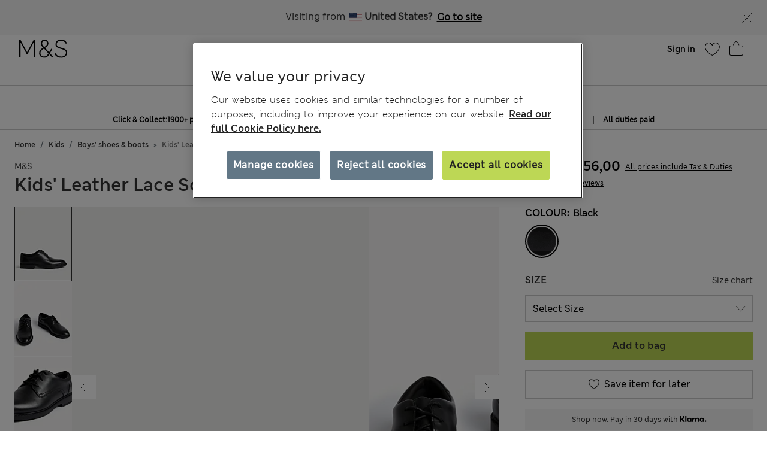

--- FILE ---
content_type: text/javascript; charset=utf-8
request_url: https://e.cquotient.com/recs/aagf-mandslondon/SFRA_Womens_GNAV?callback=CQuotient._callback0&_=1768640972427&_device=mac&userId=&cookieId=&emailId=&anchors=id%3A%3AEU_SC_Level_1_1000001%7C%7Csku%3A%3A%7C%7Ctype%3A%3A%7C%7Calt_id%3A%3A&slotId=nav-product-recommendation-1&slotConfigId=New%20Slot%20Configuration%20-%202018-12-04%2014%3A38%3A11&slotConfigTemplate=slots%2Frecommendation%2FhomePageProductSlot.isml&ccver=1.03&realm=AAGF&siteId=mandslondon&instanceType=prd&v=v3.1.3&json=%7B%22userId%22%3A%22%22%2C%22cookieId%22%3A%22%22%2C%22emailId%22%3A%22%22%2C%22anchors%22%3A%5B%7B%22id%22%3A%22EU_SC_Level_1_1000001%22%2C%22sku%22%3A%22%22%2C%22type%22%3A%22%22%2C%22alt_id%22%3A%22%22%7D%5D%2C%22slotId%22%3A%22nav-product-recommendation-1%22%2C%22slotConfigId%22%3A%22New%20Slot%20Configuration%20-%202018-12-04%2014%3A38%3A11%22%2C%22slotConfigTemplate%22%3A%22slots%2Frecommendation%2FhomePageProductSlot.isml%22%2C%22ccver%22%3A%221.03%22%2C%22realm%22%3A%22AAGF%22%2C%22siteId%22%3A%22mandslondon%22%2C%22instanceType%22%3A%22prd%22%2C%22v%22%3A%22v3.1.3%22%7D
body_size: 1171
content:
/**/ typeof CQuotient._callback0 === 'function' && CQuotient._callback0({"SFRA_Womens_GNAV":{"displayMessage":"SFRA_Womens_GNAV","recs":[{"id":"P60686530","product_name":"Pure Cashmere Crew Neck Jumper","image_url":"http://assets.digitalcontent.marksandspencer.app/image/upload/SD_01_T38_3867_IP_X_EC_0","product_url":"https://www.marksandspencer.com/en/pure-cashmere-crew-neck-jumper/p/P60686530.html"},{"id":"P60653276","product_name":"Lyocell™ Blend Wide Palazzo Leg Jeans","image_url":"http://assets.digitalcontent.marksandspencer.app/image/upload/SD_01_T57_9875_QP_X_EC_0","product_url":"https://www.marksandspencer.com/en/lyocell%E2%84%A2-blend-wide-palazzo-leg-jeans/p/P60653276.html"},{"id":"P60728157","product_name":"Mid Rise Barrel Jeans","image_url":"http://assets.digitalcontent.marksandspencer.app/image/upload/SD_01_T57_9686_XA_X_EC_0","product_url":"https://www.marksandspencer.com/en/mid-rise-barrel-jeans/p/P60728157.html"},{"id":"P60714750","product_name":"Pure Cashmere Crew Neck Relaxed Cardigan","image_url":"http://assets.digitalcontent.marksandspencer.app/image/upload/SD_01_T38_3692_F0_X_EC_0","product_url":"https://www.marksandspencer.com/en/pure-cashmere-crew-neck-relaxed-cardigan/p/P60714750.html"},{"id":"P60458381","product_name":"Eva Bootcut Jeans","image_url":"http://assets.digitalcontent.marksandspencer.app/image/upload/SD_01_T57_7567_QQ_X_EC_0","product_url":"https://www.marksandspencer.com/en/eva-bootcut-jeans/p/P60458381.html"},{"id":"P60458413","product_name":"Sienna Straight Leg Jeans","image_url":"http://assets.digitalcontent.marksandspencer.app/image/upload/SD_01_T57_7566_QP_X_EC_0","product_url":"https://www.marksandspencer.com/en/sienna-straight-leg-jeans/p/P60458413.html"},{"id":"P60749563","product_name":"Supersoft Crew Neck Jumper","image_url":"http://assets.digitalcontent.marksandspencer.app/image/upload/SD_01_T38_1185_CW_X_EC_0","product_url":"https://www.marksandspencer.com/en/supersoft-crew-neck-jumper/p/P60749563.html"},{"id":"P60614225","product_name":"Pure Merino Wool Crew Neck Jumper","image_url":"http://assets.digitalcontent.marksandspencer.app/image/upload/SD_01_T38_7978_Y0_X_EC_0","product_url":"https://www.marksandspencer.com/en/pure-merino-wool-crew-neck-jumper/p/P60614225.html"},{"id":"P60504942","product_name":"The Wide-Leg Jeans","image_url":"http://assets.digitalcontent.marksandspencer.app/image/upload/SD_01_T57_7272_HD_X_EC_0","product_url":"https://www.marksandspencer.com/en/the-wide-leg-jeans/p/P60504942.html"},{"id":"P60741496","product_name":"Single Breasted Blazer","image_url":"http://assets.digitalcontent.marksandspencer.app/image/upload/SD_01_T59_7033J_F3_X_EC_0","product_url":"https://www.marksandspencer.com/en/single-breasted-blazer/p/P60741496.html"},{"id":"P60712400","product_name":"Sienna Supersoft High Waisted Jeans","image_url":"http://assets.digitalcontent.marksandspencer.app/image/upload/SD_01_T57_7746_XU_X_EC_0","product_url":"https://www.marksandspencer.com/en/sienna-supersoft-high-waisted-jeans/p/P60712400.html"},{"id":"P60633911","product_name":"High Waisted Carrot Leg Ankle Grazer Jeans","image_url":"http://assets.digitalcontent.marksandspencer.app/image/upload/SD_01_T57_8723_QQ_X_EC_0","product_url":"https://www.marksandspencer.com/en/high-waisted-carrot-leg-ankle-grazer-jeans/p/P60633911.html"},{"id":"P22468863","product_name":"Pull on High Waisted Jegging","image_url":"http://assets.digitalcontent.marksandspencer.app/image/upload/SD_01_T57_8604_Y0_X_EC_0","product_url":"https://www.marksandspencer.com/en/pull-on-high-waisted-jegging/p/P22468863.html"},{"id":"P60702816","product_name":"Pure Cashmere Roll Neck Jumper","image_url":"http://assets.digitalcontent.marksandspencer.app/image/upload/SD_01_T38_3664_Y0_X_EC_0","product_url":"https://www.marksandspencer.com/en/pure-cashmere-roll-neck-jumper/p/P60702816.html"},{"id":"P60709218","product_name":"3pk Flexifit™ Modal Full Briefs","image_url":"http://assets.digitalcontent.marksandspencer.app/image/upload/SD_02_T61_5390F_Y0_X_EC_0","product_url":"https://www.marksandspencer.com/en/3pk-flexifit%E2%84%A2-modal-full-briefs/p/P60709218.html"},{"id":"P60708562","product_name":"Amelia Lace Wired Full Cup Bra (A-E)","image_url":"http://assets.digitalcontent.marksandspencer.app/image/upload/SD_02_T33_2306_AX_X_EC_0","product_url":"https://www.marksandspencer.com/en/amelia-lace-wired-full-cup-bra-a-e/p/P60708562.html"},{"id":"P60775819","product_name":"Brushed Collared Longline Car Coat with Wool","image_url":"http://assets.digitalcontent.marksandspencer.app/image/upload/SD_01_T59_8736C_A0_X_EC_0","product_url":"https://www.marksandspencer.com/en/brushed-collared-longline-car-coat-with-wool/p/P60775819.html"},{"id":"P60712436","product_name":"Magic Shaping High Waisted Straight Leg Jeans","image_url":"http://assets.digitalcontent.marksandspencer.app/image/upload/SD_01_T57_6051_Y0_X_EC_0","product_url":"https://www.marksandspencer.com/en/magic-shaping-high-waisted-straight-leg-jeans/p/P60712436.html"},{"id":"Parent_T338020","product_name":"Total Support Embroidered Full Cup Bra B-G","image_url":"http://assets.digitalcontent.marksandspencer.app/image/upload/SD_02_T33_8020_AX_X_EC_0","product_url":"https://www.marksandspencer.com/en/total-support-embroidered-full-cup-bra-b-g/p/Parent_T338020.html"},{"id":"P60720820","product_name":"Suede Loafers","image_url":"http://assets.digitalcontent.marksandspencer.app/image/upload/SD_01_T02_6918A_F0_X_EC_90","product_url":"https://www.marksandspencer.com/en/suede-loafers/p/P60720820.html"}],"recoUUID":"9d667f7f-3a55-4fb4-a24f-6f13ba75c334"}});

--- FILE ---
content_type: image/svg+xml
request_url: https://www.marksandspencer.com/on/demandware.static/Sites-mandslondon-Site/-/en_FI/v1768615656086/images/svg/chevron-down.svg
body_size: 270
content:
<?xml version="1.0" encoding="UTF-8"?>
<svg width="40px" height="40px" viewBox="0 0 40 40" version="1.1" xmlns="http://www.w3.org/2000/svg" xmlns:xlink="http://www.w3.org/1999/xlink">
    <title>chevron down</title>
    <g id="chevron-down" stroke="none" stroke-width="1" fill="none" fill-rule="evenodd">
        <g id="icon-/-chevron-up" transform="translate(20.000000, 20.500000) rotate(-90.000000) translate(-20.000000, -20.500000) translate(15.500000, 11.500000)" stroke="#333333">
            <g id="Element__IconChevronLargeDown" transform="translate(4.500000, 9.000000) scale(-1, 1) translate(-4.500000, -9.000000) translate(-0.000000, 0.000000)">
                <polyline transform="translate(4.500000, 9.000000) scale(-1, 1) rotate(-180.000000) translate(-4.500000, -9.000000) " points="0 -5.68434189e-14 9 9 0 18"></polyline>
            </g>
        </g>
    </g>
</svg>


--- FILE ---
content_type: application/x-javascript
request_url: https://cdn-ukwest.onetrust.com/consent/920827e9-dc19-4957-8869-4230f522c0a1/0194271d-5189-7d3f-b205-065fa14fc853/en.json
body_size: 38403
content:
{"DomainData":{"pclifeSpanYr":"Year","pclifeSpanYrs":"Years","pclifeSpanSecs":"A few seconds","pclifeSpanWk":"Week","pclifeSpanWks":"Weeks","pccontinueWithoutAcceptText":"Continue without Accepting","pccloseButtonType":"Icon","MainText":"","MainInfoText":"Our website uses cookies and similar technologies to collect information. This includes information about browsing and purchasing behaviour, pages viewed, products purchased and the customer journey around our website and apps. <a href=\"/customer-service/privacy-security/cookie-policy.html?hidebanner&#61;true#cookies\" id=\"cookie-policy-link\" target=\"_blank\"> Read our full Cookie Policy here.</a></br>\nTap the arrows below for more detail about the type of information each category collects.\n\n\n","AboutText":"","AboutCookiesText":"Your Privacy","ConfirmText":"Accept All","AllowAllText":"Save Settings","CookiesUsedText":"Cookies used","CookiesDescText":"Description","AboutLink":"","ActiveText":"Active","AlwaysActiveText":"Always Active","AlwaysInactiveText":"Always Inactive","PCShowAlwaysActiveToggle":true,"AlertNoticeText":"Our website uses cookies and similar technologies for a number of purposes, including to improve your experience on our website.<a class=\"ot-cookie-policy-link\" href=/customer-service/privacy-security/cookie-policy.html?hidebanner=true#cookies>Read our full Cookie Policy here.</a>","AlertCloseText":"Close","AlertMoreInfoText":"Manage cookies","CookieSettingButtonText":"Manage cookies","AlertAllowCookiesText":"Accept all cookies","CloseShouldAcceptAllCookies":false,"LastReconsentDate":null,"BannerTitle":"We value your privacy","ForceConsent":true,"BannerPushesDownPage":false,"InactiveText":"Inactive","CookiesText":"Cookies","CategoriesText":"Cookie Subgroup","IsLifespanEnabled":false,"LifespanText":"Lifespan","VendorLevelOptOut":false,"HasScriptArchive":false,"BannerPosition":"default","PreferenceCenterPosition":"right","PreferenceCenterConfirmText":"Save settings","VendorListText":"List of IAB Vendors","ThirdPartyCookieListText":"Cookies Details","PreferenceCenterManagePreferencesText":" Manage consent preferences","PreferenceCenterMoreInfoScreenReader":"Opens in a new Tab","CookieListTitle":"Cookie List","CookieListDescription":"A cookie is a small piece of data (text file) that a website – when visited by a user – asks your browser to store on your device in order to remember information about you, such as your language preference or login information. Those cookies are set by us and called first-party cookies. We also use third-party cookies – which are cookies from a domain different than the domain of the website you are visiting – for our advertising and marketing efforts. More specifically, we use cookies and other tracking technologies for the following purposes:","Groups":[{"ShowInPopup":true,"ShowInPopupNonIAB":true,"ShowSDKListLink":true,"Order":"1","OptanonGroupId":"C0002","Parent":"","ShowSubgroup":true,"ShowSubGroupDescription":true,"ShowSubgroupToggle":false,"AlwaysShowCategory":false,"GroupDescription":"These cookies are used to help us understand how users interact with our website, products and/or services on an individual basis, so that we can better understand their needs.","GroupDescriptionOTT":"These cookies are used to help us understand how users interact with our website, products and/or services on an individual basis, so that we can better understand their needs.","GroupNameMobile":"Analytics","GroupNameOTT":"Analytics","GroupName":"Analytics","IsIabPurpose":false,"GeneralVendorsIds":[],"FirstPartyCookies":[{"id":"f7c62643-8b29-495e-9bae-00c375df064c","Name":"_ga_xxxxxxxxxx","Host":"marksandspencer.com","IsSession":false,"Length":"395","description":"To generate statistical data on how the visitor uses the Service","thirdPartyDescription":"To generate statistical data on how the visitor uses the Service","patternKey":"_ga","thirdPartyKey":"Pattern|_ga","firstPartyKey":"Pattern|_ga","DurationType":1,"category":null,"isThirdParty":false},{"id":"7bd51034-0c32-40e6-8d37-0756f8e0255c","Name":"cquid","Host":"www.marksandspencer.com","IsSession":true,"Length":"0","description":"This cookie name is associated with Predictive Intelligence activity tracking software used on sites built on the Demandware ecommerce platform. It enables tracking of anonymous or logged in users to measure and improve performance, and also supports personalisation of site content. This cookie contains a user id for a logged in, known user.","thirdPartyDescription":null,"patternKey":null,"thirdPartyKey":"","firstPartyKey":"Cookiecquid","DurationType":1,"category":null,"isThirdParty":false},{"id":"01910894-229f-730d-b2fe-1442815b1a15","Name":"_gat_gtag_UA_nnnnnnnn_n","Host":"marksandspencer.com","IsSession":false,"Length":"0","description":"Google Analytics","thirdPartyDescription":"Google Analytics","patternKey":"_gat_gtag","thirdPartyKey":"Pattern|_gat_gtag","firstPartyKey":"Pattern|_gat_gtag","DurationType":1,"category":null,"isThirdParty":false},{"id":"6ce2b437-a32e-423b-9feb-1f7b7cd8631d","Name":"s_sess","Host":"marksandspencer.com","IsSession":true,"Length":"0","description":"Adobe Site Catalyst cookie.","thirdPartyDescription":null,"patternKey":null,"thirdPartyKey":"","firstPartyKey":"Cookies_sess","DurationType":1,"category":null,"isThirdParty":false},{"id":"c6f9730a-7eca-4b9f-9a9d-20d217c6442c","Name":"_gd#############","Host":"marksandspencer.com","IsSession":true,"Length":"0","description":"This cookie contains no identifying information and is used for diagnostic purposes by Impact Radius, a service we use to track signup commissions for our affiliate program. We have categorized it under Functionality because it is necessary for the operation of our affiliate program.","thirdPartyDescription":"This cookie contains no identifying information and is used for diagnostic purposes by Impact Radius, a service we use to track signup commissions for our affiliate program. We have categorized it under Functionality because it is necessary for the operation of our affiliate program.","patternKey":"_gd","thirdPartyKey":"Pattern|_gd","firstPartyKey":"Pattern|_gd","DurationType":1,"category":null,"isThirdParty":false},{"id":"67e98220-dcbf-42a4-bc1d-2aafc68db149","Name":"_cs_s","Host":"marksandspencer.com","IsSession":false,"Length":"0","description":"This is a session cookie. This is a pattern type cookie where a random 13-digit number is appended to the prefix _cs_.","thirdPartyDescription":"This is a session cookie. This is a pattern type cookie where a random 13-digit number is appended to the prefix _cs_.","patternKey":"_cs_","thirdPartyKey":"Pattern|_cs_","firstPartyKey":"Pattern|_cs_","DurationType":1,"category":null,"isThirdParty":false},{"id":"e16edc36-ad60-44b3-aba5-4409a929ec6a","Name":"BVImplmain_site","Host":"www.marksandspencer.com","IsSession":true,"Length":"0","description":"BVImplmain_site","thirdPartyDescription":"BVImplmain_site","patternKey":"BVImplmain_site","thirdPartyKey":"Pattern|BVImplmain_site","firstPartyKey":"Pattern|BVImplmain_site","DurationType":1,"category":null,"isThirdParty":false},{"id":"d24807db-46a9-434d-a982-47b0ef224f4e","Name":"_gat_tealium_0","Host":"marksandspencer.com","IsSession":false,"Length":"0","description":"Google Analytics CookieGoogle Analytics Cookies","thirdPartyDescription":"Google Analytics Cookies","patternKey":"_gat_","thirdPartyKey":"Pattern|_gat_","firstPartyKey":"Cookie_gat_tealium_0,Pattern|_gat_","DurationType":1,"category":null,"isThirdParty":false},{"id":"454acb51-7f11-4d6b-93a9-48d25d67ab13","Name":"NoCookie","Host":"marksandspencer.com","IsSession":false,"Length":"0","description":"This cookie is set when a user opts out of tracking or indicates that they are under the age of 13 (COPPA requirement). If NoCookie=true on either the client site or Bazaarvoice site, then existing tracking cookies are unset. This value is honored as long as the cookie exists.","thirdPartyDescription":null,"patternKey":null,"thirdPartyKey":"","firstPartyKey":"CookieNoCookie","DurationType":1,"category":null,"isThirdParty":false},{"id":"db81746f-ccf3-4e46-b9c8-49526cdb2cee","Name":"_gat_xxxxxxxxxxxxxxxxxxxxxxxxxx","Host":"marksandspencer.com","IsSession":false,"Length":"0","description":"Google Analytics Cookies","thirdPartyDescription":"Google Analytics Cookies","patternKey":"_gat_","thirdPartyKey":"Pattern|_gat_","firstPartyKey":"Pattern|_gat_","DurationType":1,"category":null,"isThirdParty":false},{"id":"7524cff0-b3ed-4b2e-9ba1-5a3decac8fa4","Name":"_gid","Host":"marksandspencer.com","IsSession":false,"Length":"0","description":"This cookie name is associated with Google Universal Analytics. This appears to be a new cookie and as of Spring 2017 no information is available from Google.  It appears to store and update a unique value for each page visited._gid","thirdPartyDescription":"_gid","patternKey":"_gid","thirdPartyKey":"Pattern|_gid","firstPartyKey":"Cookie_gid,Pattern|_gid","DurationType":1,"category":null,"isThirdParty":false},{"id":"a6d51e3c-47f0-4ee7-9f0b-5be66f2bab7a","Name":"s_tp","Host":"marksandspencer.com","IsSession":true,"Length":"0","description":"This cookie is associated with Adobe Analytics. The cookie is used for measuring a visitor’s scroll activity to see how much of a page they view before moving on to another page.","thirdPartyDescription":null,"patternKey":null,"thirdPartyKey":"","firstPartyKey":"Cookies_tp","DurationType":1,"category":null,"isThirdParty":false},{"id":"6f45584b-a2e6-4fe9-89f9-5c24284071fb","Name":"BVBRANDID","Host":"marksandspencer.com","IsSession":false,"Length":"362","description":"This cookie allows internal Bazaarvoice web analytics to be correlated to the same user for interactions within a particular client domain.","thirdPartyDescription":null,"patternKey":null,"thirdPartyKey":"","firstPartyKey":"CookieBVBRANDID","DurationType":1,"category":null,"isThirdParty":false},{"id":"2a854340-60a3-40e4-ac6a-6a1f6fdc8ef3","Name":"_ga","Host":"corporate.marksandspencer.com","IsSession":false,"Length":"0","description":"This cookie name is associated with Google Universal Analytics - which is a significant update to Google's more commonly used analytics service. This cookie is used to distinguish unique users by assigning a randomly generated number as a client identifier. It is included in each page request in a site and used to calculate visitor, session and campaign data for the sites analytics reports.  By default it is set to expire after 2 years, although this is customisable by website owners.","thirdPartyDescription":null,"patternKey":null,"thirdPartyKey":"","firstPartyKey":"Cookie_ga","DurationType":1,"category":null,"isThirdParty":false},{"id":"c9059c45-c2f9-4beb-985b-6b595698ac1e","Name":"s_ips","Host":"marksandspencer.com","IsSession":true,"Length":"0","description":"This cookie is associated with Adobe Analytics. The cookie is used for measuring a visitor’s scroll activity to see how much of a page they view before moving on to another page.","thirdPartyDescription":null,"patternKey":null,"thirdPartyKey":"","firstPartyKey":"Cookies_ips","DurationType":1,"category":null,"isThirdParty":false},{"id":"136be816-15f4-4281-a9bb-6dcb71717b90","Name":"s_vi","Host":"marksandspencer.com","IsSession":false,"Length":"399","description":"Adobe Site Catalyst cookie, used to identify unique visitors, with an ID and timestamp","thirdPartyDescription":null,"patternKey":null,"thirdPartyKey":"","firstPartyKey":"Cookies_vi","DurationType":1,"category":null,"isThirdParty":false},{"id":"8ad8ec0c-d0ef-4a4e-9327-6e9cd86d0dd7","Name":"adobeujs-optin","Host":"marksandspencer.com","IsSession":false,"Length":"0","description":"Determines whether the user has accepted the cookie consent box.","thirdPartyDescription":"","patternKey":null,"thirdPartyKey":null,"firstPartyKey":null,"DurationType":1,"category":null,"isThirdParty":false},{"id":"9e18adbe-b926-4b81-ba79-7025de8441c9","Name":"ADRUM","Host":"marksandspencer.com","IsSession":true,"Length":"0","description":"AppDynamics -  browser performance management tool uses this cookies to collect web performance data and IP addresses.\n","thirdPartyDescription":null,"patternKey":null,"thirdPartyKey":"","firstPartyKey":"CookieADRUM","DurationType":1,"category":null,"isThirdParty":false},{"id":"43617bef-511d-4234-9e5c-728b85f71cb7","Name":"_hp2_hldXXXXXXXXXX","Host":"heap.io","IsSession":false,"Length":"0","description":"3rd party cookie (Globale) set by Heap. It is used to determine which domain a cookie can be set on ","thirdPartyDescription":"","patternKey":null,"thirdPartyKey":null,"firstPartyKey":null,"DurationType":1,"category":null,"isThirdParty":false},{"id":"a5a4eb51-ace3-4396-aede-76c110363738","Name":"__cq_seg","Host":"marksandspencer.com","IsSession":false,"Length":"27","description":"","thirdPartyDescription":null,"patternKey":null,"thirdPartyKey":"","firstPartyKey":null,"DurationType":1,"category":null,"isThirdParty":false},{"id":"e92d05e1-5fce-4b49-b5f6-79404a99e323","Name":"s_plt","Host":"marksandspencer.com","IsSession":true,"Length":"0","description":"This cookie is used to measure the time taken for pages to load, allowing website owners to identify slow loading pages and improve user experience.","thirdPartyDescription":null,"patternKey":null,"thirdPartyKey":"","firstPartyKey":"Cookies_plt","DurationType":1,"category":null,"isThirdParty":false},{"id":"7e001857-4f30-4914-85d2-795ef0244543","Name":"_gat_gtag_xxxxxxxxxxxxxxxxxxxxxxxxxxx","Host":"marksandspencer.com","IsSession":false,"Length":"0","description":"Google Analytics","thirdPartyDescription":"Google Analytics","patternKey":"_gat_gtag","thirdPartyKey":"Pattern|_gat_gtag","firstPartyKey":"Pattern|_gat_gtag","DurationType":1,"category":null,"isThirdParty":false},{"id":"114fce01-8e64-482c-aa54-85b6afaaf671","Name":"s_ecid","Host":"marksandspencer.com","IsSession":false,"Length":"395","description":"Used by Adobe Analytics. The s_ecid cookie contains a copy of the Experience Cloud ID (ECID) or MID. The MID is stored in a key-value pair that follows this syntax, s_ecid=MCMID","thirdPartyDescription":null,"patternKey":null,"thirdPartyKey":"","firstPartyKey":"Cookies_ecid","DurationType":1,"category":null,"isThirdParty":false},{"id":"19213706-6298-4927-8df4-8b4edd7b292d","Name":"cqcid","Host":"www.marksandspencer.com","IsSession":true,"Length":"0","description":"This cookie name is associated with Predictive Intelligence activity tracking software used on sites built on the Demandware ecommerce platform. It enables tracking of anonymous or logged in users to measure and improve performance, and also supports personalisation of site content. This cookie contains a hashed user ID.","thirdPartyDescription":null,"patternKey":null,"thirdPartyKey":"","firstPartyKey":"Cookiecqcid","DurationType":1,"category":null,"isThirdParty":false},{"id":"678c9f1c-2280-4fee-a8bf-90d11bda8bcf","Name":"_pinterest_sess","Host":"www.marksandspencer.com","IsSession":false,"Length":"365","description":"Pinterest cookie Pinterest login cookie. It contains user ID(s), authentication token(s) and timestamps. If the person is logged out, authentication tokens are deleted but we leave the cookie present. We use the logged out user ID(s) to optimise the person’s experience and measurement.","thirdPartyDescription":"","patternKey":null,"thirdPartyKey":null,"firstPartyKey":null,"DurationType":1,"category":null,"isThirdParty":false},{"id":"f27f860a-3877-4962-8e01-94edf9a510c1","Name":"s_pers","Host":"marksandspencer.com","IsSession":false,"Length":"299999","description":"Adobe Site Catalyst cookie.","thirdPartyDescription":null,"patternKey":null,"thirdPartyKey":"","firstPartyKey":"Cookies_pers","DurationType":1,"category":null,"isThirdParty":false},{"id":"6aaee4ec-247c-47cf-8b32-98e0de45d0de","Name":"_cs_id","Host":"marksandspencer.com","IsSession":false,"Length":"391","description":"This is a session cookie. This is a pattern type cookie where a random 13-digit number is appended to the prefix _cs_.","thirdPartyDescription":"This is a session cookie. This is a pattern type cookie where a random 13-digit number is appended to the prefix _cs_.","patternKey":"_cs_","thirdPartyKey":"Pattern|_cs_","firstPartyKey":"Pattern|_cs_","DurationType":1,"category":null,"isThirdParty":false},{"id":"feee1b83-0c58-4199-8b8d-a1b1628829fa","Name":"TEST_AMCV_COOKIE_WRITE","Host":"marksandspencer.com","IsSession":true,"Length":"0","description":"This cookie is associated with Adobe Analytics. It checks to see if cookies are enabled.","thirdPartyDescription":"","patternKey":null,"thirdPartyKey":null,"firstPartyKey":null,"DurationType":1,"category":null,"isThirdParty":false},{"id":"94542cb1-6e8f-42ba-b753-a5c642c78da1","Name":"dwpersonalization_xxxxxxxxxxxxx","Host":"www.marksandspencer.com","IsSession":false,"Length":"180","description":"Salesforce Tracks participation in A/B test groups for analytics purposes. If the shopper participated in a test, then the value is cleared when the shopper logs out. The * in the cookie name is a value unique to the site.","thirdPartyDescription":"","patternKey":null,"thirdPartyKey":null,"firstPartyKey":null,"DurationType":1,"category":null,"isThirdParty":false},{"id":"d8cc326b-17f1-4842-960f-afb6f17bdaed","Name":"s_fid","Host":"marksandspencer.com","IsSession":false,"Length":"399","description":"This cookie name is associated with the analytics service provided by Adobe's Site Catalyst product suite. It is a new cookie introduced in 2013 as a 'fallback' visitor identifier where the s_vi cookie normally used for this purpose is blocked. It contains a randomly generated, unique id.","thirdPartyDescription":null,"patternKey":null,"thirdPartyKey":"","firstPartyKey":"Cookies_fid","DurationType":1,"category":null,"isThirdParty":false},{"id":"38b78670-4285-4821-ac3c-bdfbfaa93a46","Name":"__cq_uuid","Host":"marksandspencer.com","IsSession":false,"Length":"390","description":"This cookie name is associated with Predictive Intelligence activity tracking software used on sites built on the Demandware ecommerce platform. It enables tracking of anonymous or logged in users to measure and improve performance, and also supports personalisation of site content. This cookie stores a random unique user identifier.","thirdPartyDescription":null,"patternKey":null,"thirdPartyKey":"","firstPartyKey":"Cookie__cq_uuid","DurationType":1,"category":null,"isThirdParty":false},{"id":"b960cbb4-478d-4a1e-a801-c19522d384bc","Name":"dwac_XXXXX","Host":"www.marksandspencer.com","IsSession":true,"Length":"0","description":"Stores the following data for analytics purposes: Session ID, report suite name, shopper’s customer ID, source code group ID (encoded), currency mnemonic, and time zone. ","thirdPartyDescription":"Stores the following data for analytics purposes: Session ID, report suite name, shopper’s customer ID, source code group ID (encoded), currency mnemonic, and time zone. ","patternKey":"dwac_","thirdPartyKey":"Pattern|dwac_","firstPartyKey":"Pattern|dwac_","DurationType":1,"category":null,"isThirdParty":false},{"id":"f93ac4ba-69d1-4606-befa-c522c8c72507","Name":"amp-access","Host":"marksandspencer.com","IsSession":false,"Length":"365","description":"Provides an AMP paywall and subscription support. AMP Access or \"AMP paywall and subscription support\" gives Publishers control over which content can be accessed by a Reader and with what restrictions, based on the Reader’s subscription status, number of views, and other factors.","thirdPartyDescription":null,"patternKey":null,"thirdPartyKey":"","firstPartyKey":"Cookieamp-access","DurationType":365,"category":null,"isThirdParty":false},{"id":"4d45dc1e-98f1-4285-9a55-ccb1f5e01eea","Name":"s_ppv","Host":"marksandspencer.com","IsSession":true,"Length":"0","description":"This cookie is associated with Adobe Analytics site tracking and is used to measure a user's scroll activity to see how much of a page they view before moving to another page.","thirdPartyDescription":null,"patternKey":null,"thirdPartyKey":"","firstPartyKey":"Cookies_ppv","DurationType":1,"category":null,"isThirdParty":false},{"id":"d877759c-8553-4c7c-aa49-d53e2d3434f5","Name":"usy46gabsosd","Host":"marksandspencer.com","IsSession":true,"Length":"0","description":"This Celebrus cookie provides the coordinating reference for information on the customer’s activity during the session. The timestamp enables us to identify extended periods of inactivity and so classify those as a new session. The 4 digit load balancer id is a random reference that remains constant through the session for the use of the comparethemarket.com’s load balancers.","thirdPartyDescription":null,"patternKey":null,"thirdPartyKey":"","firstPartyKey":"Cookieusy46gabsosd","DurationType":1,"category":null,"isThirdParty":false},{"id":"521d26cf-5688-429d-95b4-d95c12e0ea26","Name":"s_nr365","Host":"travelinsurance.marksandspencer.com","IsSession":false,"Length":"0","description":"","thirdPartyDescription":null,"patternKey":null,"thirdPartyKey":null,"firstPartyKey":null,"DurationType":1,"category":null,"isThirdParty":false},{"id":"8e6d167f-22fb-4b0a-8e9b-dcacc17452c4","Name":"s_cc","Host":"marksandspencer.com","IsSession":true,"Length":"0","description":"This cookie is associated with the Adobe Site Catalyst. It determines whether cookies are enabled in the web browser.","thirdPartyDescription":null,"patternKey":null,"thirdPartyKey":"","firstPartyKey":"Cookies_cc","DurationType":1,"category":null,"isThirdParty":false},{"id":"3d0e4a9a-b289-43b5-b5a2-e0f89942a3b9","Name":"s_pltp","Host":"marksandspencer.com","IsSession":true,"Length":"0","description":"This cookie is typically associated with Adobe Analytics (formerly SiteCatalyst). It is used to identify the previous link clicked within the site, which helps in analyzing site usage patterns.","thirdPartyDescription":null,"patternKey":null,"thirdPartyKey":"","firstPartyKey":"Cookies_pltp","DurationType":1,"category":null,"isThirdParty":false},{"id":"ec4ef179-cb95-49cc-b8c1-e59c199dca71","Name":"s_sq","Host":"marksandspencer.com","IsSession":true,"Length":"0","description":"Adobe analytics cookie used when SelectMap or Activity Map functionality are enabled","thirdPartyDescription":null,"patternKey":null,"thirdPartyKey":"","firstPartyKey":"Cookies_sq","DurationType":1,"category":null,"isThirdParty":false},{"id":"2f70ea93-06e1-41d9-ba3b-edb9ae4ab3f9","Name":"__cq_bc","Host":"marksandspencer.com","IsSession":false,"Length":"27","description":"This cookie name is associated with Predictive Intelligence activity tracking software used on sites built on the Demandware ecommerce platform. It enables tracking of anonymous or logged in users to measure and improve performance, and also supports personalisation of site content. This cookie stores an activity history such as products viewed by the user.","thirdPartyDescription":null,"patternKey":null,"thirdPartyKey":"","firstPartyKey":"Cookie__cq_bc","DurationType":1,"category":null,"isThirdParty":false},{"id":"89c3a462-1d77-4b5d-9de4-ee671ea52ee0","Name":"MS_LOGOFF_COOKIE","Host":"www.marksandspencer.com","IsSession":false,"Length":"179","description":"Not essential to operation of website, but is required by Adobe Analytics in order to understand behaviour, errors etc applying to logged-off users.  ","thirdPartyDescription":null,"patternKey":null,"thirdPartyKey":"","firstPartyKey":null,"DurationType":1,"category":null,"isThirdParty":false},{"id":"ccd2d0b5-ff74-4239-8920-f32c60a4bcb3","Name":"_cs_same_site","Host":"www.marksandspencer.com","IsSession":true,"Length":"0","description":"This is a session cookie. This is a pattern type cookie where a random 13-digit number is appended to the prefix _cs_.","thirdPartyDescription":"This is a session cookie. This is a pattern type cookie where a random 13-digit number is appended to the prefix _cs_.","patternKey":"_cs_","thirdPartyKey":"Pattern|_cs_","firstPartyKey":"Pattern|_cs_","DurationType":1,"category":null,"isThirdParty":false},{"id":"2f0167bf-1d31-45b9-ae9a-f63610625777","Name":"BVBRANDSID","Host":"marksandspencer.com","IsSession":false,"Length":"0","description":"This cookie allows internal Bazaarvoice web analytics to be correlated to the same user browsing session for interactions within a particular client domain.","thirdPartyDescription":null,"patternKey":null,"thirdPartyKey":"","firstPartyKey":"CookieBVBRANDSID","DurationType":1,"category":null,"isThirdParty":false},{"id":"be784be9-6a87-42a5-88bd-f8157c9310a7","Name":"_cs_mk_aa","Host":"marksandspencer.com","IsSession":false,"Length":"0","description":"This is a session cookie. This is a pattern type cookie where a random 13-digit number is appended to the prefix _cs_.","thirdPartyDescription":"This is a session cookie. This is a pattern type cookie where a random 13-digit number is appended to the prefix _cs_.","patternKey":"_cs_","thirdPartyKey":"Pattern|_cs_","firstPartyKey":"Pattern|_cs_","DurationType":1,"category":null,"isThirdParty":false}],"Hosts":[{"HostName":"t.contentsquare.net","DisplayName":"t.contentsquare.net","HostId":"H63","Description":"","PrivacyPolicy":"","Cookies":[{"id":"dd98c2ea-94fa-4961-92ae-3037a3a80452","Name":"_cs_same_site","Host":"t.contentsquare.net","IsSession":true,"Length":"0","description":"This is a session cookie. This is a pattern type cookie where a random 13-digit number is appended to the prefix _cs_.","thirdPartyDescription":"This is a session cookie. This is a pattern type cookie where a random 13-digit number is appended to the prefix _cs_.","patternKey":"_cs_","thirdPartyKey":"Pattern|_cs_","firstPartyKey":"Pattern|_cs_","DurationType":1,"category":null,"isThirdParty":false}]},{"HostName":"www.vwo.com","DisplayName":"www.vwo.com","HostId":"H76","Description":"","PrivacyPolicy":"","Cookies":[{"id":"bf4050b7-5675-498e-ae41-45dc2674a3d1","Name":"_vwo_referrer","Host":"www.vwo.com","IsSession":false,"Length":"0","description":"Stores referral info allowing VWO to identify the original traffic source in case of split URL campaign ","thirdPartyDescription":"","patternKey":null,"thirdPartyKey":null,"firstPartyKey":null,"DurationType":1,"category":null,"isThirdParty":false},{"id":"9119543b-95df-43ff-98ea-95c0698cbd90","Name":"_vwo_ds","Host":"www.vwo.com","IsSession":false,"Length":"0","description":"3rd Party cookies set by VWO that stores persisistent visitor-level data for VWO insights","thirdPartyDescription":"","patternKey":null,"thirdPartyKey":null,"firstPartyKey":null,"DurationType":1,"category":null,"isThirdParty":false},{"id":"929ef596-5fac-4c7d-ba72-d297c015df5a","Name":"_vis_opt_test_cookie","Host":"www.vwo.com","IsSession":false,"Length":"0","description":"This cookie is created to detect if the cookies are enabled on the visitor’s browser or not. It also helps in tracking the number of browser sessions a visitor has gone through. The value of this cookie is always 1","thirdPartyDescription":"","patternKey":null,"thirdPartyKey":null,"firstPartyKey":null,"DurationType":1,"category":null,"isThirdParty":false},{"id":"c27ec16e-56dd-43ee-82be-dcb52ff8816b","Name":"_vwo_uuid_v2","Host":"www.vwo.com","IsSession":false,"Length":"366","description":"3rd party cookie set by VWO. This cookie calculates unique traffic on a website","thirdPartyDescription":"","patternKey":null,"thirdPartyKey":null,"firstPartyKey":null,"DurationType":1,"category":null,"isThirdParty":false},{"id":"be93cfad-dc25-4576-8e7f-ee9f9b70f63a","Name":"_vwo_sn","Host":"www.vwo.com","IsSession":false,"Length":"0","description":"3rd Party cookies set by VWO that stores session-level information","thirdPartyDescription":"","patternKey":null,"thirdPartyKey":null,"firstPartyKey":null,"DurationType":1,"category":null,"isThirdParty":false}]},{"HostName":"dpm.demdex.net","DisplayName":"dpm.demdex.net","HostId":"H14","Description":"","PrivacyPolicy":"","Cookies":[{"id":"b5262739-d7f7-4e34-be6a-7fd7cb5bd225","Name":"dpm","Host":"dpm.demdex.net","IsSession":false,"Length":"175","description":"This domain is owned by Adobe Audience Manager. The main business activity is online profiling for targeted marketing.","thirdPartyDescription":"This domain is owned by Adobe Audience Manager. The main business activity is online profiling for targeted marketing.","patternKey":null,"thirdPartyKey":"Cookie|dpm.demdex.net","firstPartyKey":"Cookiedpm","DurationType":1,"category":null,"isThirdParty":false}]},{"HostName":"ct.pinterest.com","DisplayName":"ct.pinterest.com","HostId":"H35","Description":"","PrivacyPolicy":"","Cookies":[{"id":"ea0005fd-99fe-4488-8f5d-398ff5dc579e","Name":"_pinterest_sess","Host":"ct.pinterest.com","IsSession":false,"Length":"365","description":"Pinterest cookie Pinterest login cookie. It contains user ID(s), authentication token(s) and timestamps. If the person is logged out, authentication tokens are deleted but we leave the cookie present. We use the logged out user ID(s) to optimise the person’s experience and measurement.","thirdPartyDescription":"","patternKey":null,"thirdPartyKey":null,"firstPartyKey":null,"DurationType":1,"category":null,"isThirdParty":false}]},{"HostName":"cquotient.com","DisplayName":"cquotient.com","HostId":"H51","Description":"","PrivacyPolicy":"","Cookies":[{"id":"746fc58c-1d8b-43cd-bc07-e1f9eeeac856","Name":"__cq_seg","Host":"cquotient.com","IsSession":false,"Length":"29","description":"This domain is owned by Demandware Inc, a USA based ecommerce platform provider. It is associated with the Predictive Intelligence activity tracking software used on Demandware sites. It enables tracking of users to measure and improve performance of the platform, and also supports personalisation of site content.","thirdPartyDescription":"This domain is owned by Demandware Inc, a USA based ecommerce platform provider. It is associated with the Predictive Intelligence activity tracking software used on Demandware sites. It enables tracking of users to measure and improve performance of the platform, and also supports personalisation of site content.","patternKey":null,"thirdPartyKey":"Cookie|cquotient.com","firstPartyKey":null,"DurationType":1,"category":null,"isThirdParty":false}]},{"HostName":"heap.io","DisplayName":"heap.io","HostId":"H75","Description":"","PrivacyPolicy":"","Cookies":[{"id":"6222fa6b-900d-4c8c-8360-397e1c264bc4","Name":"_hp2_idxxxxxxxxxxxxxxxx","Host":"heap.io","IsSession":false,"Length":"390","description":"User cookie (stores user_id, identity, other ids)","thirdPartyDescription":"","patternKey":null,"thirdPartyKey":null,"firstPartyKey":null,"DurationType":30,"category":null,"isThirdParty":false},{"id":"b2997bcb-d027-41b4-86ac-73cee3c1afce","Name":"_hp2_ses_propsxxxxxxxxxxxxxxxx","Host":"heap.io","IsSession":false,"Length":"1","description":"Session properties cookie (stores timestamp and cookie domain/path)","thirdPartyDescription":"","patternKey":null,"thirdPartyKey":null,"firstPartyKey":null,"DurationType":1,"category":null,"isThirdParty":false},{"id":"54bcfffe-abbe-4453-8f18-b4cd6a613688","Name":"_hp2_propsxxxxxxxxxxxxxxx","Host":"heap.io","IsSession":false,"Length":"390","description":"Event properties cookie (stores properties set by addEventProperties API)","thirdPartyDescription":"","patternKey":null,"thirdPartyKey":null,"firstPartyKey":null,"DurationType":30,"category":null,"isThirdParty":false}]},{"HostName":"travelinsurance.marksandspencer.com","DisplayName":"travelinsurance.marksandspencer.com","HostId":"H92","Description":"","PrivacyPolicy":"","Cookies":[{"id":"0120a700-0369-4db2-89bd-32c554eb132d","Name":"s_gpv","Host":"travelinsurance.marksandspencer.com","IsSession":false,"Length":"0","description":"Adobe Analytics cookie, Stores various parameters / values ​​that will be used to keep this value during tracking - for the duration of the visit to the website.","thirdPartyDescription":"","patternKey":null,"thirdPartyKey":null,"firstPartyKey":null,"DurationType":1,"category":null,"isThirdParty":false}]}],"PurposeId":"397E9D89-CA35-42DD-9718-879E2E6FD0D3","CustomGroupId":"C0002","GroupId":"595ee997-3faa-4043-a7aa-c18b009e25c9","Status":"inactive","IsDntEnabled":false,"Type":"COOKIE","DescriptionLegal":"","IabIllustrations":[],"HasLegIntOptOut":false,"HasConsentOptOut":true,"IsGpcEnabled":false,"VendorServices":null,"TrackingTech":null},{"ShowInPopup":true,"ShowInPopupNonIAB":true,"ShowSDKListLink":true,"Order":"2","OptanonGroupId":"C0004","Parent":"","ShowSubgroup":true,"ShowSubGroupDescription":true,"ShowSubgroupToggle":false,"AlwaysShowCategory":false,"GroupDescription":"These cookies help us learn what you’re interested in so we can show you relevant content while you shop on our website and so we can prepare personalised marketing campaigns. Switching off these cookies will mean you see a generic version of the website, rather than content which is more relevant to you. If you accept marketing cookies, but opt out of personalisation, you will receive generic, non-personalised marketing content.","GroupDescriptionOTT":"These cookies help us learn what you’re interested in so we can show you relevant content while you shop on our website and so we can prepare personalised marketing campaigns. Switching off these cookies will mean you see a generic version of the website, rather than content which is more relevant to you. If you accept marketing cookies, but opt out of personalisation, you will receive generic, non-personalised marketing content.","GroupNameMobile":"Personalisation","GroupNameOTT":"Personalisation","GroupName":"Personalisation","IsIabPurpose":false,"GeneralVendorsIds":[],"FirstPartyCookies":[{"id":"ffa53c0a-6914-49f8-954f-042c2bfec405","Name":"User_login_state","Host":"www.marksandspencer.com","IsSession":false,"Length":"360","description":"M&S cookie used to maintain user login state ","thirdPartyDescription":"Used to track usage of the embedded video player.","patternKey":"user","thirdPartyKey":"Pattern|user","firstPartyKey":"Pattern|user","DurationType":1,"category":null,"isThirdParty":false},{"id":"8cb9bf88-6116-4538-b70d-06863459ae34","Name":"_br_uid_2","Host":"marksandspencer.com","IsSession":false,"Length":"399","description":"The _br_uid_2 cookie is a first-party cookie created by the Bloomreach tracking pixel library (BrTrk). This cookie creates a unique, anonymous identifier for every browser or device\n","thirdPartyDescription":null,"patternKey":null,"thirdPartyKey":"","firstPartyKey":"Cookie_br_uid_2","DurationType":1,"category":null,"isThirdParty":false},{"id":"aa358ba5-aa30-4d12-a926-1849310429aa","Name":"tfcuser","Host":"truefitcorp.com","IsSession":false,"Length":"0","description":"This cookie is used by the True Fit tool to identify returning users and improve clothing size recommendations.","thirdPartyDescription":"","patternKey":null,"thirdPartyKey":null,"firstPartyKey":null,"DurationType":1,"category":null,"isThirdParty":false},{"id":"7fc18fc4-68f4-47c7-aea7-22148854f85a","Name":"AMCV_1E4022CE527845D10A490D4D%40AdobeOrg","Host":"marksandspencer.com","IsSession":false,"Length":"395","description":"This is a pattern type cookie name associated with Adobe Marketing Cloud. It stores a unique visitor identifier, and uses an organisation identifier to allow a company to track users across their domains and services.","thirdPartyDescription":"This is a pattern type cookie name associated with Adobe Marketing Cloud. It stores a unique visitor identifier, and uses an organisation identifier to allow a company to track users across their domains and services.","patternKey":"AMCV_","thirdPartyKey":"Pattern|AMCV_","firstPartyKey":"Pattern|AMCV_","DurationType":1,"category":null,"isThirdParty":false},{"id":"82d5acaa-774c-43a3-b003-6d2894e610d9","Name":"BR_SEGMENT","Host":"www.marksandspencer.com","IsSession":false,"Length":"0","description":"Used by Bloomreach to segment customers for personalisation \n","thirdPartyDescription":null,"patternKey":null,"thirdPartyKey":null,"firstPartyKey":null,"DurationType":1,"category":null,"isThirdParty":false},{"id":"77004af5-3f30-416c-89f1-71a367d1ee31","Name":"optimizelyOptOut","Host":"marksandspencer.com","IsSession":false,"Length":"365","description":"n/a","thirdPartyDescription":null,"patternKey":null,"thirdPartyKey":"","firstPartyKey":"CookieoptimizelyOptOut","DurationType":1,"category":null,"isThirdParty":false},{"id":"ee8ed2d9-08cb-4f06-8162-76add1a8879d","Name":"AMCVS_1E4022CE527845D10A490D4D%40AdobeOrg","Host":"marksandspencer.com","IsSession":true,"Length":"0","description":"This is a pattern type cookie name associated with Adobe Marketing Cloud. It stores a unique visitor identifier, and uses an organisation identifier.","thirdPartyDescription":"This is a pattern type cookie name associated with Adobe Marketing Cloud. It stores a unique visitor identifier, and uses an organisation identifier.","patternKey":"AMCVS_","thirdPartyKey":"Pattern|AMCVS_","firstPartyKey":"Pattern|AMCVS_","DurationType":1,"category":null,"isThirdParty":false},{"id":"f5c66294-e7a7-4af2-9428-8522a815a09f","Name":"fita.sid.ms_uk","Host":"marksandspencer.com","IsSession":false,"Length":"0","description":"Fit Analytics tool is used on Bra-Finder pages to help customers find their bra-size.","thirdPartyDescription":"","patternKey":null,"thirdPartyKey":null,"firstPartyKey":null,"DurationType":1,"category":null,"isThirdParty":false},{"id":"074cde7b-e85f-4ab7-ab60-902be72dbfb3","Name":"tfc-l","Host":"marksandspencer.com","IsSession":false,"Length":"0","description":"This cookie assists in providing a personalized shopping experience by sharing preferences with the True Fit tool to provide personalised fit ratings and size recommendations to shoppers.","thirdPartyDescription":"","patternKey":null,"thirdPartyKey":null,"firstPartyKey":null,"DurationType":1,"category":null,"isThirdParty":false},{"id":"f64da4cd-0c85-4d51-b48b-915e5df2aa3b","Name":"mns_pagetakeover_shown","Host":"www.marksandspencer.com","IsSession":true,"Length":"0","description":"Controls display of banners on the website to provide more engaging content for the user, if they log in","thirdPartyDescription":null,"patternKey":null,"thirdPartyKey":"","firstPartyKey":"","DurationType":1,"category":null,"isThirdParty":false},{"id":"6081e72f-f1f9-496b-91be-9e6493e62a91","Name":"lp_cdxxxxxxxxxx","Host":"www.marksandspencer.com","IsSession":false,"Length":"0","description":"Found in PWC Audit View","thirdPartyDescription":"","patternKey":null,"thirdPartyKey":null,"firstPartyKey":null,"DurationType":1,"category":null,"isThirdParty":false},{"id":"b298241f-bba1-49aa-b9b9-aac9f6901e62","Name":"_cs_c","Host":"marksandspencer.com","IsSession":false,"Length":"391","description":"This is a session cookie. This is a pattern type cookie where a random 13-digit number is appended to the prefix _cs_.","thirdPartyDescription":"This is a session cookie. This is a pattern type cookie where a random 13-digit number is appended to the prefix _cs_.","patternKey":"_cs_","thirdPartyKey":"Pattern|_cs_","firstPartyKey":"Pattern|_cs_","DurationType":1,"category":null,"isThirdParty":false},{"id":"b576c028-139e-45cd-8309-bd440dc1f979","Name":"_gat_UA-4653261-2","Host":"corporate.marksandspencer.com","IsSession":false,"Length":"0","description":"Google Analytics Cookies","thirdPartyDescription":"Google Analytics Cookies","patternKey":"_gat_","thirdPartyKey":"Pattern|_gat_","firstPartyKey":"Pattern|_gat_","DurationType":1,"category":null,"isThirdParty":false},{"id":"f3dcd08b-a22d-4b93-9151-bf78b337f846","Name":"prod1-tf-prod-86479863pn","Host":"truefitcorp.com","IsSession":true,"Length":"0","description":"This domain is owned by Truefit. a US based company that offers sizing suggestions based on previous customer purchases.","thirdPartyDescription":"","patternKey":null,"thirdPartyKey":null,"firstPartyKey":null,"DurationType":1,"category":null,"isThirdParty":false}],"Hosts":[{"HostName":"everesttech.net","DisplayName":"everesttech.net","HostId":"H28","Description":"","PrivacyPolicy":"","Cookies":[{"id":"a82dd17c-c8e9-4224-8319-779aac143cdd","Name":"ev_sync_dd","Host":"everesttech.net","IsSession":false,"Length":"0","description":"A third-party cookie used to determine if a click event on a display ad applies to an Adobe Analytics hit","thirdPartyDescription":"","patternKey":null,"thirdPartyKey":null,"firstPartyKey":null,"DurationType":1,"category":null,"isThirdParty":false}]},{"HostName":"yahoo.com","DisplayName":"yahoo.com","HostId":"H84","Description":"","PrivacyPolicy":"","Cookies":[{"id":"018ebe8d-3523-7cfd-ade1-da933e51a9e9","Name":"A3","Host":"yahoo.com","IsSession":false,"Length":"365","description":"This domain is owned by Yahoo. The main business activity is: Search / Advertising","thirdPartyDescription":"This domain is owned by Yahoo. The main business activity is: Search / Advertising","patternKey":null,"thirdPartyKey":"CookieA3|yahoo.com","firstPartyKey":null,"DurationType":1,"category":null,"isThirdParty":false}]},{"HostName":"tapad.com","DisplayName":"tapad.com","HostId":"H145","Description":"","PrivacyPolicy":"","Cookies":[{"id":"9ee5aa3d-158b-4a9c-a6ee-456fbfdcc379","Name":"TapAd_TS","Host":"tapad.com","IsSession":false,"Length":"59","description":"TS","thirdPartyDescription":"TS","patternKey":"TS","thirdPartyKey":"Pattern|TS","firstPartyKey":"CookieTapAd_TS,Pattern|TS","DurationType":1,"category":null,"isThirdParty":false},{"id":"ff64b738-d039-40ee-8c90-68511e06dc55","Name":"TapAd_3WAY_SYNCS","Host":"tapad.com","IsSession":false,"Length":"59","description":"This domain is owned by Tapad Inc. a US based company that provides technology to track users across devices to enhance targeting capabilities.","thirdPartyDescription":"This domain is owned by Tapad Inc. a US based company that provides technology to track users across devices to enhance targeting capabilities.","patternKey":null,"thirdPartyKey":"Cookie|tapad.com","firstPartyKey":null,"DurationType":1,"category":null,"isThirdParty":false},{"id":"1a328c51-96ff-4bd8-9267-b3173a636431","Name":"TapAd_DID","Host":"tapad.com","IsSession":false,"Length":"59","description":"This domain is owned by Tapad Inc. a US based company that provides technology to track users across devices to enhance targeting capabilities.","thirdPartyDescription":"This domain is owned by Tapad Inc. a US based company that provides technology to track users across devices to enhance targeting capabilities.","patternKey":null,"thirdPartyKey":"Cookie|tapad.com","firstPartyKey":"CookieTapAd_DID","DurationType":1,"category":null,"isThirdParty":false}]},{"HostName":"facebook.com","DisplayName":"facebook.com","HostId":"H72","Description":"","PrivacyPolicy":"","Cookies":[{"id":"24b9e872-fb1d-4b7e-a04c-f9c712f422af","Name":"fr","Host":"facebook.com","IsSession":false,"Length":"89","description":"Contains browser and user unique ID combination, used for targeted advertising.","thirdPartyDescription":"Contains browser and user unique ID combination, used for targeted advertising.","patternKey":null,"thirdPartyKey":"Cookiefr|facebook.com","firstPartyKey":"Cookiefr","DurationType":1,"category":null,"isThirdParty":false}]},{"HostName":"tiktok.com","DisplayName":"tiktok.com","HostId":"H66","Description":"","PrivacyPolicy":"","Cookies":[{"id":"018ec5ea-c1f0-7c50-a1df-372005e09e5a","Name":"_ttp","Host":"tiktok.com","IsSession":false,"Length":"0","description":"TikTok is a social media platform owned by ByteDance, known for short-form video sharing. The service is used to create and share videos, and it utilizes cookies for various purposes including advertising and analytics.","thirdPartyDescription":"TikTok is a social media platform owned by ByteDance, known for short-form video sharing. The service is used to create and share videos, and it utilizes cookies for various purposes including advertising and analytics.","patternKey":null,"thirdPartyKey":"Cookie|tiktok.com","firstPartyKey":"Cookie_ttp","DurationType":1,"category":null,"isThirdParty":false}]},{"HostName":"pubmatic.com","DisplayName":"pubmatic.com","HostId":"H149","Description":"","PrivacyPolicy":"","Cookies":[{"id":"0191503a-1b5c-784a-93ad-96b579d8b399","Name":"KRTBCOOKIE_XXXX","Host":"pubmatic.com","IsSession":false,"Length":"89","description":"This cookie is used to correlate IDs with those of Pubmatic partners (such as demand side platform clients or other advertising technology companies). Pubmatic passes information stored by the partner in this cookie to the partner when it is considering whether to purchase advertisements. This enables the partner to make better decisions about whether to display an advertisement to you.","thirdPartyDescription":"This cookie is used to correlate IDs with those of Pubmatic partners (such as demand side platform clients or other advertising technology companies). Pubmatic passes information stored by the partner in this cookie to the partner when it is considering whether to purchase advertisements. This enables the partner to make better decisions about whether to display an advertisement to you.","patternKey":"KRTBCOOKIE_xxxx","thirdPartyKey":"Pattern|KRTBCOOKIE_xxxx","firstPartyKey":"Pattern|KRTBCOOKIE_xxxx","DurationType":1,"category":null,"isThirdParty":false},{"id":"88b5bfe6-0cfb-4a12-b773-bcef071fc1bc","Name":"KRTBCOOKIE_xxxx","Host":"pubmatic.com","IsSession":false,"Length":"89","description":"This cookie is used to correlate IDs with those of Pubmatic partners (such as demand side platform clients or other advertising technology companies). Pubmatic passes information stored by the partner in this cookie to the partner when it is considering whether to purchase advertisements. This enables the partner to make better decisions about whether to display an advertisement to you.","thirdPartyDescription":"This cookie is used to correlate IDs with those of Pubmatic partners (such as demand side platform clients or other advertising technology companies). Pubmatic passes information stored by the partner in this cookie to the partner when it is considering whether to purchase advertisements. This enables the partner to make better decisions about whether to display an advertisement to you.","patternKey":"KRTBCOOKIE_xxxx","thirdPartyKey":"Pattern|KRTBCOOKIE_xxxx","firstPartyKey":"Pattern|KRTBCOOKIE_xxxx","DurationType":1,"category":null,"isThirdParty":false},{"id":"93ce287b-0515-4150-83dd-e6d8cfc2ae40","Name":"PugT","Host":"pubmatic.com","IsSession":false,"Length":"29","description":"This domain is owned by Pubmatic. It operates an advertising exchange platform where online publishers can sell targeted advertising space to media buyers using real time bidding.","thirdPartyDescription":"This domain is owned by Pubmatic. It operates an advertising exchange platform where online publishers can sell targeted advertising space to media buyers using real time bidding.","patternKey":null,"thirdPartyKey":"Cookie|pubmatic.com","firstPartyKey":"CookiePugT","DurationType":1,"category":null,"isThirdParty":false}]},{"HostName":"doubleclick.net","DisplayName":"doubleclick.net","HostId":"H16","Description":"","PrivacyPolicy":"","Cookies":[{"id":"0191317a-5d70-7cd2-b841-cb1697407d7e","Name":"receive-cookie-deprecation","Host":"doubleclick.net","IsSession":false,"Length":"175","description":"This domain is owned by Doubleclick (Google). The main business activity is: Doubleclick is Googles real time bidding advertising exchange","thirdPartyDescription":"This domain is owned by Doubleclick (Google). The main business activity is: Doubleclick is Googles real time bidding advertising exchange","patternKey":null,"thirdPartyKey":"Cookie|doubleclick.net","firstPartyKey":null,"DurationType":1,"category":null,"isThirdParty":false},{"id":"0191464c-ed2d-7bfa-9f6b-faedf3a9f634","Name":"ar_debug","Host":"doubleclick.net","IsSession":false,"Length":"25","description":"This domain is owned by Doubleclick (Google). The main business activity is: Doubleclick is Googles real time bidding advertising exchange","thirdPartyDescription":"This domain is owned by Doubleclick (Google). The main business activity is: Doubleclick is Googles real time bidding advertising exchange","patternKey":null,"thirdPartyKey":"Cookie|doubleclick.net","firstPartyKey":"","DurationType":1,"category":null,"isThirdParty":false}]},{"HostName":"casalemedia.com","DisplayName":"casalemedia.com","HostId":"H155","Description":"","PrivacyPolicy":"","Cookies":[{"id":"efe3e98c-6995-4bad-a982-06d36b06432d","Name":"CMPRO","Host":"casalemedia.com","IsSession":false,"Length":"89","description":"This domain is owned by Casale Media. The main business activity is: Advertising","thirdPartyDescription":"This domain is owned by Casale Media. The main business activity is: Advertising","patternKey":null,"thirdPartyKey":"Cookie|casalemedia.com","firstPartyKey":"CookieCMPRO","DurationType":1,"category":null,"isThirdParty":false},{"id":"903dd026-b36d-4493-a803-11dedc9a8da5","Name":"CMPS","Host":"casalemedia.com","IsSession":false,"Length":"89","description":"This domain is owned by Casale Media. The main business activity is: Advertising","thirdPartyDescription":"This domain is owned by Casale Media. The main business activity is: Advertising","patternKey":null,"thirdPartyKey":"Cookie|casalemedia.com","firstPartyKey":"CookieCMPS","DurationType":1,"category":null,"isThirdParty":false},{"id":"d21eb1fa-4833-478e-af7a-7e3d7ad00f3c","Name":"CMID","Host":"casalemedia.com","IsSession":false,"Length":"364","description":"This domain is owned by Casale Media. The main business activity is: Advertising","thirdPartyDescription":"This domain is owned by Casale Media. The main business activity is: Advertising","patternKey":null,"thirdPartyKey":"Cookie|casalemedia.com","firstPartyKey":"CookieCMID","DurationType":1,"category":null,"isThirdParty":false}]},{"HostName":"demdex.net","DisplayName":"demdex.net","HostId":"H18","Description":"","PrivacyPolicy":"","Cookies":[{"id":"78e15300-e4fd-4e66-bd54-9538261b5d95","Name":"demdex","Host":"demdex.net","IsSession":false,"Length":"177","description":"This cookie helps Adobe Audience Manger perform basic functions such as visitor identification, ID synchronization, segmentation, modeling, reporting, etc.","thirdPartyDescription":"This cookie helps Adobe Audience Manger perform basic functions such as visitor identification, ID synchronization, segmentation, modeling, reporting, etc.","patternKey":"demdex","thirdPartyKey":"Pattern|demdex","firstPartyKey":"Pattern|demdex","DurationType":1,"category":null,"isThirdParty":false}]},{"HostName":"bidswitch.net","DisplayName":"bidswitch.net","HostId":"H150","Description":"","PrivacyPolicy":"","Cookies":[{"id":"16a9f626-9691-43b8-8ca9-2c0164e9dcfe","Name":"tuuid_lu","Host":"bidswitch.net","IsSession":false,"Length":"364","description":"This domain is owned by IPONWEB and is used to provide a real time bidding platform for online advertising.","thirdPartyDescription":"This domain is owned by IPONWEB and is used to provide a real time bidding platform for online advertising.","patternKey":null,"thirdPartyKey":"Cookie|bidswitch.net","firstPartyKey":"Cookietuuid_lu","DurationType":1,"category":null,"isThirdParty":false},{"id":"9a9fad7b-98f6-4a26-bda1-ed1270a80d16","Name":"c","Host":"bidswitch.net","IsSession":false,"Length":"364","description":"This domain is owned by IPONWEB and is used to provide a real time bidding platform for online advertising.","thirdPartyDescription":"This domain is owned by IPONWEB and is used to provide a real time bidding platform for online advertising.","patternKey":null,"thirdPartyKey":"Cookie|bidswitch.net","firstPartyKey":"","DurationType":1,"category":null,"isThirdParty":false},{"id":"364684f0-16f8-44a6-8570-f239ce90495c","Name":"tuuid","Host":"bidswitch.net","IsSession":false,"Length":"364","description":"This domain is owned by IPONWEB and is used to provide a real time bidding platform for online advertising.","thirdPartyDescription":"This domain is owned by IPONWEB and is used to provide a real time bidding platform for online advertising.","patternKey":null,"thirdPartyKey":"Cookie|bidswitch.net","firstPartyKey":"Cookietuuid","DurationType":1,"category":null,"isThirdParty":false}]},{"HostName":"adnxs.com","DisplayName":"adnxs.com","HostId":"H90","Description":"","PrivacyPolicy":"","Cookies":[{"id":"0191502f-07d2-7ff2-8d2e-2ab8a86a537e","Name":"XANDR_PANID","Host":"adnxs.com","IsSession":false,"Length":"89","description":"This domain is owned by AppNexus Inc. The company provides a range of online advertising technology and services.","thirdPartyDescription":"This domain is owned by AppNexus Inc. The company provides a range of online advertising technology and services.","patternKey":null,"thirdPartyKey":"Cookie|adnxs.com","firstPartyKey":null,"DurationType":1,"category":null,"isThirdParty":false},{"id":"f551076a-4e60-4d6e-80b1-951284ef3ba9","Name":"uuid2","Host":"adnxs.com","IsSession":false,"Length":"89","description":"This domain is owned by AppNexus Inc. The company provides a range of online advertising technology and services.","thirdPartyDescription":"This domain is owned by AppNexus Inc. The company provides a range of online advertising technology and services.","patternKey":null,"thirdPartyKey":"Cookie|adnxs.com","firstPartyKey":"Cookieuuid2","DurationType":1,"category":null,"isThirdParty":false},{"id":"0191502f-07d2-74dd-97bd-e2578b59130a","Name":"receive-cookie-deprecation","Host":"adnxs.com","IsSession":false,"Length":"399","description":"This domain is owned by AppNexus Inc. The company provides a range of online advertising technology and services.","thirdPartyDescription":"This domain is owned by AppNexus Inc. The company provides a range of online advertising technology and services.","patternKey":null,"thirdPartyKey":"Cookie|adnxs.com","firstPartyKey":null,"DurationType":1,"category":null,"isThirdParty":false},{"id":"018ebe8d-3523-77a2-93d4-e68ee2303ecf","Name":"anj","Host":"adnxs.com","IsSession":false,"Length":"89","description":"This domain is owned by AppNexus Inc. The company provides a range of online advertising technology and services.","thirdPartyDescription":"This domain is owned by AppNexus Inc. The company provides a range of online advertising technology and services.","patternKey":null,"thirdPartyKey":"Cookie|adnxs.com","firstPartyKey":"Cookieanj","DurationType":1,"category":null,"isThirdParty":false}]},{"HostName":"rubiconproject.com","DisplayName":"rubiconproject.com","HostId":"H152","Description":"","PrivacyPolicy":"","Cookies":[{"id":"0191502f-07d2-7039-b954-a4aa1023506d","Name":"khaos_p","Host":"rubiconproject.com","IsSession":false,"Length":"364","description":"This domain is owned by Rubicon Project. The main business activity is: Advertising","thirdPartyDescription":"This domain is owned by Rubicon Project. The main business activity is: Advertising","patternKey":null,"thirdPartyKey":"Cookie|rubiconproject.com","firstPartyKey":null,"DurationType":1,"category":null,"isThirdParty":false},{"id":"0191502f-07d2-70d9-acf2-a58ab2f431d1","Name":"audit_p","Host":"rubiconproject.com","IsSession":false,"Length":"364","description":"This domain is owned by Rubicon Project. The main business activity is: Advertising","thirdPartyDescription":"This domain is owned by Rubicon Project. The main business activity is: Advertising","patternKey":null,"thirdPartyKey":"Cookie|rubiconproject.com","firstPartyKey":null,"DurationType":1,"category":null,"isThirdParty":false},{"id":"d536580d-7ad6-49a5-b36d-b774039306ce","Name":"audit","Host":"rubiconproject.com","IsSession":false,"Length":"364","description":"This domain is owned by Rubicon Project. The main business activity is: Advertising","thirdPartyDescription":"This domain is owned by Rubicon Project. The main business activity is: Advertising","patternKey":null,"thirdPartyKey":"Cookie|rubiconproject.com","firstPartyKey":"","DurationType":1,"category":null,"isThirdParty":false},{"id":"6054a6c1-b18b-4cb8-8fb2-ef51e762251c","Name":"khaos","Host":"rubiconproject.com","IsSession":false,"Length":"364","description":"This domain is owned by Rubicon Project. The main business activity is: Advertising","thirdPartyDescription":"This domain is owned by Rubicon Project. The main business activity is: Advertising","patternKey":null,"thirdPartyKey":"Cookie|rubiconproject.com","firstPartyKey":"Cookiekhaos","DurationType":1,"category":null,"isThirdParty":false}]},{"HostName":"cquotient.com","DisplayName":"cquotient.com","HostId":"H51","Description":"","PrivacyPolicy":"","Cookies":[{"id":"6d1aeda9-fa22-4446-a8fb-7a356b31d42f","Name":"uuid","Host":"cquotient.com","IsSession":false,"Length":"394","description":"This domain is owned by Demandware Inc, a USA based ecommerce platform provider. It is associated with the Predictive Intelligence activity tracking software used on Demandware sites. It enables tracking of users to measure and improve performance of the platform, and also supports personalisation of site content.","thirdPartyDescription":"This domain is owned by Demandware Inc, a USA based ecommerce platform provider. It is associated with the Predictive Intelligence activity tracking software used on Demandware sites. It enables tracking of users to measure and improve performance of the platform, and also supports personalisation of site content.","patternKey":null,"thirdPartyKey":"Cookie|cquotient.com","firstPartyKey":"Cookieuuid","DurationType":1,"category":null,"isThirdParty":false}]},{"HostName":"pinterest.com","DisplayName":"pinterest.com","HostId":"H131","Description":"","PrivacyPolicy":"","Cookies":[{"id":"04a64a22-3523-4266-9a4b-88356f3090df","Name":"ar_debug","Host":"pinterest.com","IsSession":false,"Length":"360","description":"This domain is owned by Pinterest. The main business activity is: Social Content Sharing platform","thirdPartyDescription":"This domain is owned by Pinterest. The main business activity is: Social Content Sharing platform","patternKey":null,"thirdPartyKey":"Cookie|pinterest.com","firstPartyKey":null,"DurationType":1,"category":null,"isThirdParty":false}]},{"HostName":"bat.bing.com","DisplayName":"bat.bing.com","HostId":"H135","Description":"","PrivacyPolicy":"","Cookies":[{"id":"b75738ae-a738-4e05-8874-1652144ab519","Name":"MSPTC","Host":"bat.bing.com","IsSession":false,"Length":"385","description":"This domain is owned by Microsoft - it is the site for the search engine Bing.","thirdPartyDescription":"This domain is owned by Microsoft - it is the site for the search engine Bing.","patternKey":null,"thirdPartyKey":"Cookie|bat.bing.com","firstPartyKey":"","DurationType":1,"category":null,"isThirdParty":false},{"id":"9e789d48-91ac-4fce-b0d1-844efe3def4c","Name":"MR","Host":"bat.bing.com","IsSession":false,"Length":"6","description":"This domain is owned by Microsoft - it is the site for the search engine Bing.","thirdPartyDescription":"This domain is owned by Microsoft - it is the site for the search engine Bing.","patternKey":null,"thirdPartyKey":"Cookie|bat.bing.com","firstPartyKey":"CookieMR","DurationType":1,"category":null,"isThirdParty":false}]},{"HostName":"adsrvr.org","DisplayName":"adsrvr.org","HostId":"H154","Description":"","PrivacyPolicy":"","Cookies":[{"id":"0479aa42-f9e9-4858-89ae-0166567df777","Name":"TDCPM","Host":"adsrvr.org","IsSession":false,"Length":"364","description":"This domain is owned by TheTradeDesk. The main business activity is: Ad Serving Platform","thirdPartyDescription":"This domain is owned by TheTradeDesk. The main business activity is: Ad Serving Platform","patternKey":null,"thirdPartyKey":"Cookie|adsrvr.org","firstPartyKey":"CookieTDCPM","DurationType":1,"category":null,"isThirdParty":false},{"id":"db97cb99-0544-43b4-813f-70bbee27d728","Name":"TDID","Host":"adsrvr.org","IsSession":false,"Length":"364","description":"This domain is owned by TheTradeDesk. The main business activity is: Ad Serving Platform","thirdPartyDescription":"This domain is owned by TheTradeDesk. The main business activity is: Ad Serving Platform","patternKey":null,"thirdPartyKey":"Cookie|adsrvr.org","firstPartyKey":"CookieTDID","DurationType":1,"category":null,"isThirdParty":false}]},{"HostName":"youtube.com","DisplayName":"youtube.com","HostId":"H21","Description":"","PrivacyPolicy":"","Cookies":[{"id":"a06c1a89-465e-419c-9047-532eb0fa4013","Name":"VISITOR_PRIVACY_METADATA","Host":"youtube.com","IsSession":false,"Length":"179","description":"YouTube is a Google owned platform for hosting and sharing videos. YouTube collects user data through videos embedded in websites, which is aggregated with profile data from other Google services in order to display targeted advertising to web visitors across a broad range of their own and other websites.","thirdPartyDescription":"YouTube is a Google owned platform for hosting and sharing videos. YouTube collects user data through videos embedded in websites, which is aggregated with profile data from other Google services in order to display targeted advertising to web visitors across a broad range of their own and other websites.","patternKey":null,"thirdPartyKey":"Cookie|youtube.com","firstPartyKey":"","DurationType":1,"category":null,"isThirdParty":false}]},{"HostName":"bing.com","DisplayName":"bing.com","HostId":"H22","Description":"","PrivacyPolicy":"","Cookies":[{"id":"1faf41dd-6535-48cf-a27c-60d21a8cd4de","Name":"MSPTC","Host":"bing.com","IsSession":false,"Length":"389","description":"This domain is owned by Microsoft - it is the site for the search engine Bing.","thirdPartyDescription":"This domain is owned by Microsoft - it is the site for the search engine Bing.","patternKey":null,"thirdPartyKey":"Cookie|bing.com","firstPartyKey":null,"DurationType":1,"category":null,"isThirdParty":false}]},{"HostName":"www.youtube.com","DisplayName":"www.youtube.com","HostId":"H138","Description":"","PrivacyPolicy":"","Cookies":[{"id":"807c8a76-3999-47ae-96a4-d00637871582","Name":"TESTCOOKIESENABLED","Host":"www.youtube.com","IsSession":false,"Length":"0","description":"YouTube is a Google owned platform for hosting and sharing videos. YouTube collects user data through videos embedded in websites, which is aggregated with profile data from other Google services in order to display targeted advertising to web visitors across a broad range of their own and other websites.","thirdPartyDescription":"YouTube is a Google owned platform for hosting and sharing videos. YouTube collects user data through videos embedded in websites, which is aggregated with profile data from other Google services in order to display targeted advertising to web visitors across a broad range of their own and other websites.","patternKey":null,"thirdPartyKey":"Cookie|www.youtube.com","firstPartyKey":"","DurationType":1,"category":null,"isThirdParty":false}]},{"HostName":"ctnsnet.com","DisplayName":"ctnsnet.com","HostId":"H136","Description":"","PrivacyPolicy":"","Cookies":[{"id":"8684c6a7-1097-4fcf-8f86-5f1dc89ed452","Name":"cid_XXXXXXXXXXXXXXXXXXXXXXXXXXXXXXXX","Host":"ctnsnet.com","IsSession":false,"Length":"364","description":"Ownership of this domain is unknown as it is masked behind a privacy registration service. It appears to be some form of tracking domain.","thirdPartyDescription":"Ownership of this domain is unknown as it is masked behind a privacy registration service. It appears to be some form of tracking domain.","patternKey":"cid_","thirdPartyKey":"Pattern|cid_","firstPartyKey":"Pattern|cid_","DurationType":1,"category":null,"isThirdParty":false}]}],"PurposeId":"A25DBE3A-F635-42B1-B4F6-7AE9F445D16A","CustomGroupId":"C0004","GroupId":"ff754db3-3d24-44f3-a4d3-a60f1054cc5c","Status":"inactive","IsDntEnabled":true,"Type":"COOKIE","DescriptionLegal":"","IabIllustrations":[],"HasLegIntOptOut":false,"HasConsentOptOut":true,"IsGpcEnabled":true,"VendorServices":null,"TrackingTech":null},{"ShowInPopup":true,"ShowInPopupNonIAB":true,"ShowSDKListLink":true,"Order":"5","OptanonGroupId":"C0001","Parent":"","ShowSubgroup":true,"ShowSubGroupDescription":true,"ShowSubgroupToggle":false,"AlwaysShowCategory":false,"GroupDescription":"These cookies are deemed essential and will be deployed to all users. They are used for various functions required for our website to operate.","GroupDescriptionOTT":"These cookies are deemed essential and will be deployed to all users. They are used for various functions required for our website to operate.","GroupNameMobile":"Essential","GroupNameOTT":"Essential","GroupName":"Essential","IsIabPurpose":false,"GeneralVendorsIds":[],"FirstPartyCookies":[{"id":"befe9240-60e2-4330-81a6-000b27133f4e","Name":"utag_main","Host":"marksandspencer.com","IsSession":false,"Length":"360","description":"This cookie name is associated with the Tealium data platform and is used to enforce consent preferences across 3rd party tags. Within the cookie are several built-in values that keep track of the visitor session.","thirdPartyDescription":null,"patternKey":null,"thirdPartyKey":"","firstPartyKey":"Cookieutag_main","DurationType":1,"category":null,"isThirdParty":false},{"id":"444057c0-4d72-4f16-98b3-015914b3c944","Name":"MS_CFTO_AUTHENTICATION","Host":"christmasfood.marksandspencer.ie","IsSession":true,"Length":"0","description":"Authentication cookie containing WCS tokens.","thirdPartyDescription":"","patternKey":null,"thirdPartyKey":null,"firstPartyKey":null,"DurationType":1,"category":null,"isThirdParty":false},{"id":"2431683c-9085-4032-94da-08b2781427b2","Name":"csrf_token","Host":"jobs.marksandspencer.com","IsSession":false,"Length":"29","description":"This cookie is used by Cloudflare to identify trusted web traffic.\n","thirdPartyDescription":null,"patternKey":null,"thirdPartyKey":"","firstPartyKey":"Cookiecsrf_token","DurationType":1,"category":null,"isThirdParty":false},{"id":"83531c54-2ffe-4f9f-937a-08e4ea090b14","Name":"__RequestVerificationToken","Host":"lifeinsurance.marksandspencer.com","IsSession":true,"Length":"0","description":"This is an anti-forgery cookie set by web applications built using ASP.NET MVC technologies. It is designed to stop unauthorized posting of content to the website, known as Cross-Site Request Forgery. It holds no information about the user and is destroyed on closing the browser.","thirdPartyDescription":"","patternKey":null,"thirdPartyKey":null,"firstPartyKey":null,"DurationType":1,"category":null,"isThirdParty":false},{"id":"d8b10658-5afd-46c9-85ac-0958ed71b0fb","Name":"WC_USERACTIVITY_-1002","Host":"www.marksandspencer.com","IsSession":false,"Length":"364","description":"Used by Websphere Commerce to capture User Activity\n","thirdPartyDescription":"UserActivity","patternKey":"WC_USERACTIVITY","thirdPartyKey":"Pattern|WC_USERACTIVITY","firstPartyKey":"Pattern|WC_USERACTIVITY","DurationType":1,"category":null,"isThirdParty":false},{"id":"dc5d93d9-1f69-4788-82ea-0bd0f1a9c4ef","Name":"90-10-twilio-split","Host":".www.marksandspencer.com","IsSession":false,"Length":"365","description":"","thirdPartyDescription":null,"patternKey":null,"thirdPartyKey":null,"firstPartyKey":null,"DurationType":1,"category":null,"isThirdParty":false},{"id":"3005ef3a-1bbc-4f25-91a2-0dc32c059170","Name":"MS_LOGIN_COOKIE_xxxxx","Host":"www.marksandspencer.com","IsSession":false,"Length":"0","description":"Keeps login status information.","thirdPartyDescription":"","patternKey":null,"thirdPartyKey":null,"firstPartyKey":null,"DurationType":1,"category":null,"isThirdParty":false},{"id":"9bee8686-541d-47b2-87a2-0feeac6b7f38","Name":"akavpau_PROD_PLP_VP","Host":"www.marksandspencer.com","IsSession":true,"Length":"0","description":"Akamai cookie, used for visitor prioritization and also for putting up holding pages on Product pages\n\n","thirdPartyDescription":null,"patternKey":null,"thirdPartyKey":"","firstPartyKey":null,"DurationType":1,"category":null,"isThirdParty":false},{"id":"6f50991a-8779-491e-a373-10082a24f1d0","Name":"OptanonAlertBoxClosed","Host":"www.marksandspencer.com","IsSession":false,"Length":"0","description":"This cookie is set by websites using certain versions of the cookie law compliance solution from OneTrust.  It is set after visitors have seen a cookie information notice and in some cases only when they actively close the notice down.  It enables the website not to show the message more than once to a user.  The cookie has a one year lifespan and contains no personal information.","thirdPartyDescription":null,"patternKey":null,"thirdPartyKey":"","firstPartyKey":"CookieOptanonAlertBoxClosed","DurationType":1,"category":null,"isThirdParty":false},{"id":"706a4f2d-9931-4a39-bc92-1147e4ca40ec","Name":"GlobalE_Data","Host":"www.marksandspencer.com","IsSession":false,"Length":"2","description":"","thirdPartyDescription":null,"patternKey":null,"thirdPartyKey":"","firstPartyKey":"","DurationType":1,"category":null,"isThirdParty":false},{"id":"b3652848-5ed1-49a9-addb-126c5fbb41e7","Name":"CONSENTMGR","Host":"www.marksandspencer.com","IsSession":false,"Length":"0","description":"","thirdPartyDescription":null,"patternKey":null,"thirdPartyKey":"","firstPartyKey":null,"DurationType":1,"category":null,"isThirdParty":false},{"id":"506f1c40-31b4-4176-95e4-14f0723933dc","Name":"WC_AUTHENTICATION_-1002","Host":"www.marksandspencer.com","IsSession":false,"Length":"364","description":"Authentication cookie","thirdPartyDescription":"Authentication cookie","patternKey":"WC_AUTHENTICATION","thirdPartyKey":"Pattern|WC_AUTHENTICATION","firstPartyKey":"Pattern|WC_AUTHENTICATION","DurationType":1,"category":null,"isThirdParty":false},{"id":"2d5d6805-9e98-4aa5-b6cc-17a2d7da8892","Name":"CONCRETE5","Host":"jobs.marksandspencer.com","IsSession":true,"Length":"0","description":"This cookie name is associated with the Concrete5 web content management system, and is used to maintain a user session between pages.","thirdPartyDescription":null,"patternKey":null,"thirdPartyKey":"","firstPartyKey":"CookieCONCRETE5","DurationType":1,"category":null,"isThirdParty":false},{"id":"7c4538f4-c7b8-49a3-9436-18fa2263cf34","Name":"dwcustomer_xxxxxxxx","Host":"www.marksandspencer.com","IsSession":false,"Length":"180","description":"Salesforce Identifies a registered shopper. Used only when the shopper selects Remember Me. (This is an optional website feature.) The * in the cookie name is a value unique to the site.","thirdPartyDescription":"","patternKey":null,"thirdPartyKey":null,"firstPartyKey":null,"DurationType":1,"category":null,"isThirdParty":false},{"id":"36cc7a41-60f5-4248-8a6b-1933673e7762","Name":"_cc-x","Host":"uk.cdn-net.com","IsSession":false,"Length":"0","description":"Used for fraud detection on Payments\n","thirdPartyDescription":null,"patternKey":null,"thirdPartyKey":null,"firstPartyKey":null,"DurationType":1,"category":null,"isThirdParty":false},{"id":"576e7482-2c8f-403b-8b92-1aad9bc9fbc7","Name":"WC_PERSISTENT","Host":"www.marksandspencer.com","IsSession":false,"Length":"179","description":"Websphere Commerce cookie is used to persist user ID, language ID, personalization ID (if enabled), and currency for each store ID visited in the session.\n","thirdPartyDescription":null,"patternKey":null,"thirdPartyKey":"","firstPartyKey":null,"DurationType":1,"category":null,"isThirdParty":false},{"id":"070c1d33-a8e1-4739-b46e-1b4f10cf058a","Name":"CookieBehavior","Host":"jobs.marksandspencer.com","IsSession":true,"Length":"0","description":"Used for cookie management of the Jobs site (TalentBrew agency's consent management tool). ","thirdPartyDescription":"","patternKey":null,"thirdPartyKey":null,"firstPartyKey":null,"DurationType":1,"category":null,"isThirdParty":false},{"id":"a0c42ffa-cdd1-4a66-ae4f-1bbbb9c40c8d","Name":"WC_SESSION_ESTABLISHED","Host":"marksandspencer.com","IsSession":true,"Length":"0","description":"This cookie is created by IBM's Websphere eCommerce platform on the first request that is processed by WebSphere Commerce run time. For example, a non-cache request.","thirdPartyDescription":null,"patternKey":null,"thirdPartyKey":"","firstPartyKey":"CookieWC_SESSION_ESTABLISHED","DurationType":1,"category":null,"isThirdParty":false},{"id":"8f35974e-9034-4811-b12c-1f57d06f93c6","Name":"50-50-survey-split","Host":".www.marksandspencer.com","IsSession":false,"Length":"365","description":"Set by Tealium to enable 50/50 split between Medallia and InMoment survey tools, as part of trial of Medallia.","thirdPartyDescription":"","patternKey":null,"thirdPartyKey":null,"firstPartyKey":null,"DurationType":1,"category":null,"isThirdParty":false},{"id":"d2701f08-6cea-421c-aca4-1f738133c04c","Name":"JSESSIONID","Host":"www.marksandspencer.com","IsSession":false,"Length":"364","description":"General purpose platform session cookie, used by sites written in JSP. Usually used to maintain an anonymous user session by the server.","thirdPartyDescription":null,"patternKey":null,"thirdPartyKey":"","firstPartyKey":"CookieJSESSIONID","DurationType":1,"category":null,"isThirdParty":false},{"id":"843d5877-0a47-4f89-9540-216290d7ed95","Name":"_abck","Host":"marksandspencer.com","IsSession":false,"Length":"364","description":"Used by Akamai Bot Manager (to monitor/block attacks by bots)\n","thirdPartyDescription":null,"patternKey":null,"thirdPartyKey":"","firstPartyKey":null,"DurationType":1,"category":null,"isThirdParty":false},{"id":"9733cc35-a651-4236-9ddd-244501a22fc1","Name":"dwanonymous_xxxxxxxx","Host":"www.marksandspencer.com","IsSession":false,"Length":"175","description":"This is a pattern type cookie associated with the Demandware eCommerce platform.  Its stated purpose is anonymised user tracking, therefore it is presumed involved in targeting or personalisation in some way","thirdPartyDescription":"This is a pattern type cookie associated with the Demandware eCommerce platform.  Its stated purpose is anonymised user tracking, therefore it is presumed involved in targeting or personalisation in some way","patternKey":"dwanonymous_","thirdPartyKey":"Pattern|dwanonymous_","firstPartyKey":"Pattern|dwanonymous_","DurationType":1,"category":null,"isThirdParty":false},{"id":"85d1771d-0cf0-4c5d-b17f-293eec023b31","Name":"BIGipServerukpromsgmsvipXXXXXX","Host":"marksandspencer.com","IsSession":true,"Length":"0","description":"This cookie is dropped when customers are submitting contact us form and asking any question","thirdPartyDescription":"","patternKey":null,"thirdPartyKey":null,"firstPartyKey":null,"DurationType":1,"category":null,"isThirdParty":false},{"id":"acd21f3e-2cfa-4d43-b37c-29a17132ab5d","Name":"bm_sz","Host":"marksandspencer.com","IsSession":false,"Length":"0","description":"This cookie is associated with Akamai and is used to differentiate between traffic from humans and bots.\n","thirdPartyDescription":null,"patternKey":null,"thirdPartyKey":"","firstPartyKey":"Cookiebm_sz","DurationType":1,"category":null,"isThirdParty":false},{"id":"0ef65047-6e0c-4d80-823a-2bb0ca891150","Name":"dw_dnt","Host":"www.marksandspencer.com","IsSession":true,"Length":"0","description":"Controls client-side JavaScript for Commerce Cloud tracking features (Analytics, Einstein, and ActiveData). Commerce Cloud sets it with each page response, based on the value of the corresponding session attribute TrackingAllowed. The value of this cookie always matches that of the Einstein __cq_dnt cookie.","thirdPartyDescription":"","patternKey":null,"thirdPartyKey":null,"firstPartyKey":null,"DurationType":1,"category":null,"isThirdParty":false},{"id":"5640deef-ccce-40af-a0a8-2cb10d84d151","Name":"MS_USER_COOKIE_xxxxx","Host":"www.marksandspencer.com","IsSession":false,"Length":"0","description":"We use it to understand whether a customer is authenticated to WCS as it's a prerequisite to send requests to. Sparks. seems like it is essential","thirdPartyDescription":"","patternKey":null,"thirdPartyKey":null,"firstPartyKey":null,"DurationType":1,"category":null,"isThirdParty":false},{"id":"72f7151a-2602-4149-97d2-2e8168e56bd4","Name":"WC_ACTIVEPOINTER","Host":"marksandspencer.com","IsSession":true,"Length":"0","description":"This cookie comes from the Websphere Company and contains the value of the store ID of the session. This value is used to select the appropriate store for a site visitor, if one is not specified on the URL.","thirdPartyDescription":null,"patternKey":null,"thirdPartyKey":"","firstPartyKey":"CookieWC_ACTIVEPOINTER","DurationType":1,"category":null,"isThirdParty":false},{"id":"6e48e2c5-0f4f-4aa8-988d-2fdb8211b305","Name":"akacd_PRODHOME","Host":"www.marksandspencer.com","IsSession":false,"Length":"399","description":"Akamai cookie, used for phased release population membership for product detail pages","thirdPartyDescription":null,"patternKey":null,"thirdPartyKey":"","firstPartyKey":"","DurationType":1,"category":null,"isThirdParty":false},{"id":"d35c8adf-96b9-4cef-a045-3061c09b6fc0","Name":"MS_ORIGIN_COUNTRY","Host":"www.marksandspencer.com","IsSession":false,"Length":"10","description":"Used by M&S to understand the user's origin country. used to redirect users to the right website.\n","thirdPartyDescription":null,"patternKey":null,"thirdPartyKey":"","firstPartyKey":"","DurationType":1,"category":null,"isThirdParty":false},{"id":"5ab08297-58e6-4ec4-82e8-373dc521cedc","Name":"ak_bmsc","Host":"marksandspencer.com","IsSession":false,"Length":"0","description":"This cookie is associated with Akamai and is used to differentiate between traffic from humans and bots.","thirdPartyDescription":null,"patternKey":null,"thirdPartyKey":"","firstPartyKey":"Cookieak_bmsc","DurationType":1,"category":null,"isThirdParty":false},{"id":"1de1c521-24b3-4e68-b811-37d47a94b5ac","Name":"connect.sid","Host":"www.marksandspencer.com","IsSession":true,"Length":"0","description":"","thirdPartyDescription":null,"patternKey":null,"thirdPartyKey":"","firstPartyKey":null,"DurationType":1,"category":null,"isThirdParty":false},{"id":"3505fcff-232f-472f-9c18-3a5224f9235f","Name":"WC_USERACTIVITY_XXXXX","Host":"www.marksandspencer.com","IsSession":false,"Length":"179","description":"UserActivity","thirdPartyDescription":"UserActivity","patternKey":"WC_USERACTIVITY","thirdPartyKey":"Pattern|WC_USERACTIVITY","firstPartyKey":"Pattern|WC_USERACTIVITY","DurationType":1,"category":null,"isThirdParty":false},{"id":"28d151fe-1229-4aa4-bf66-3b0533fc150b","Name":"mptest","Host":"marksandspencer.com","IsSession":true,"Length":"0","description":"Used by mParticle to send website and app data to M&S for various use cases\n","thirdPartyDescription":null,"patternKey":null,"thirdPartyKey":"","firstPartyKey":null,"DurationType":1,"category":null,"isThirdParty":false},{"id":"49c93d06-1333-43bf-b746-3b7a03a0e90a","Name":"MS_S_I","Host":"christmasfood.marksandspencer.ie","IsSession":true,"Length":"0","description":"","thirdPartyDescription":null,"patternKey":null,"thirdPartyKey":"","firstPartyKey":"","DurationType":1,"category":null,"isThirdParty":false},{"id":"85efd1f7-d882-43c0-9474-41894af587be","Name":"bm_sv","Host":"marksandspencer.com","IsSession":false,"Length":"0","description":"This cookie is associated with Akamai and is used to differentiate between traffic from humans and bots.","thirdPartyDescription":null,"patternKey":null,"thirdPartyKey":"","firstPartyKey":"Cookiebm_sv","DurationType":1,"category":null,"isThirdParty":false},{"id":"63e32da5-2f62-42d2-99fe-42b1525e4dc6","Name":"_vapi","Host":"marksandspencer.com","IsSession":true,"Length":"0","description":"Cookie that contains a session identifier used to authenticate the use and deliver different APIs","thirdPartyDescription":"Cookie that contains a session identifier used to authenticate the use and deliver different APIs","patternKey":"_vapi","thirdPartyKey":"Pattern|_vapi","firstPartyKey":"Pattern|_vapi","DurationType":1,"category":null,"isThirdParty":false},{"id":"ecb2ff10-69f1-4df9-afda-42c15a26beff","Name":"com.genesyslab.wme.tracker.globalVisitId","Host":"marksandspencer.com","IsSession":false,"Length":"1094","description":"The strictly necessary exemption is limited to cookies and similar technologies which are necessary to a service requested by the user. Arguably if a user requests a webchat and a cookie is deployed to make that chat functional; ie to maintain a persistent conversation then it is ESSENTIAL to the provision of the webchat service","thirdPartyDescription":null,"patternKey":null,"thirdPartyKey":"","firstPartyKey":"","DurationType":1,"category":null,"isThirdParty":false},{"id":"c6afcc4c-4d50-44c1-b07a-44108327ba5e","Name":"__cqact","Host":"www.marksandspencer.com","IsSession":true,"Length":"0","description":"Holds the queue of browser activities until they are sent.","thirdPartyDescription":"","patternKey":null,"thirdPartyKey":null,"firstPartyKey":null,"DurationType":1,"category":null,"isThirdParty":false},{"id":"f6a0880f-9be5-43c1-83c2-46a140237d24","Name":"com.genesyslab.wme.tracker.transport","Host":"marksandspencer.com","IsSession":true,"Length":"0","description":"The strictly necessary exemption is limited to cookies and similar technologies which are necessary to a service requested by the user. Arguably if a user requests a webchat and a cookie is deployed to make that chat functional; ie to maintain a persistent conversation then it is ESSENTIAL to the provision of the webchat service","thirdPartyDescription":null,"patternKey":null,"thirdPartyKey":"","firstPartyKey":"","DurationType":1,"category":null,"isThirdParty":false},{"id":"64acad49-979a-4ee4-9d53-486d2945754a","Name":"MS_PREFERRED_COUNTRY","Host":"www.marksandspencer.com","IsSession":true,"Length":"0","description":"","thirdPartyDescription":null,"patternKey":null,"thirdPartyKey":"","firstPartyKey":"","DurationType":1,"category":null,"isThirdParty":false},{"id":"da1b8ff7-74d8-489c-abeb-498dd4fa9c4e","Name":"mprtcl-v4_2DABFABD","Host":"marksandspencer.com","IsSession":false,"Length":"364","description":"Used by mParticle to send website and app data to M&S for verious use cases","thirdPartyDescription":null,"patternKey":null,"thirdPartyKey":"","firstPartyKey":null,"DurationType":1,"category":null,"isThirdParty":false},{"id":"b7ee571b-3ba6-4052-ae68-504eb724a768","Name":"MS_REDIRECT_COOKIE","Host":"www.marksandspencer.com","IsSession":true,"Length":"0","description":"Used by M&S to handle some redirects e.g. when an old page is replaced with a newer one\n","thirdPartyDescription":null,"patternKey":null,"thirdPartyKey":"","firstPartyKey":"","DurationType":1,"category":null,"isThirdParty":false},{"id":"01917a23-2f1d-7472-873d-5201d97e3dab","Name":"cleared-onetrust-cookies-flagship","Host":"marksandspeencer.com","IsSession":false,"Length":"364","description":"This cookie is used to keep the consent persisted when switching from International to UK/IE and vice versa.","thirdPartyDescription":"","patternKey":null,"thirdPartyKey":null,"firstPartyKey":null,"DurationType":1,"category":null,"isThirdParty":false},{"id":"03ed4d47-f848-401b-b0b6-554917ee9ff0","Name":"AWSALB","Host":"corporate.marksandspencer.com","IsSession":false,"Length":"6","description":"AWS ELB application load balancer","thirdPartyDescription":null,"patternKey":null,"thirdPartyKey":"","firstPartyKey":"CookieAWSALB","DurationType":1,"category":null,"isThirdParty":false},{"id":"e23ae70c-16d2-453b-a111-58538b7b5b2b","Name":"akavpau_ie","Host":"www.marksandspencer.com","IsSession":false,"Length":"364","description":"Akamai cookie, used for visitor prioritization and also for putting up holding pages on the M&S IE site\n","thirdPartyDescription":null,"patternKey":null,"thirdPartyKey":"","firstPartyKey":"","DurationType":1,"category":null,"isThirdParty":false},{"id":"f398a722-b6cf-46ae-a561-674fef9c252a","Name":"sessionid","Host":".marksandspencer.com","IsSession":true,"Length":"0","description":"It’s a required cookie and plays a vital role in tracking M&S users within the SideChef framework. It enables seamless access to gated features by verifying user login credentials, ensuring a secure and personalized experience.","thirdPartyDescription":"","patternKey":null,"thirdPartyKey":null,"firstPartyKey":null,"DurationType":1,"category":null,"isThirdParty":false},{"id":"018ebdc7-b615-7dd6-8942-684c63b75f88","Name":"TS01561204","Host":"bank.marksandspencer.com","IsSession":true,"Length":"0","description":"TS","thirdPartyDescription":"TS","patternKey":"TS","thirdPartyKey":"Pattern|TS","firstPartyKey":"Pattern|TS","DurationType":1,"category":null,"isThirdParty":false},{"id":"97357538-9718-4d38-8666-6b3a049e7f38","Name":"_vapiXXXXXXXXXX","Host":"marksandspencer.com","IsSession":true,"Length":"0","description":"Cookie that contains a session identifier used to authenticate the use and deliver different APIs","thirdPartyDescription":null,"patternKey":null,"thirdPartyKey":null,"firstPartyKey":null,"DurationType":1,"category":null,"isThirdParty":false},{"id":"14914785-301f-4b93-84a2-6fa8f7170ca0","Name":"forterToken","Host":"forter.com","IsSession":false,"Length":"1825","description":"Fraud detecting cookie that identifies the browser between browsing sessions. Set by Globale 3rd party, forter. This cookies is Third Party cookie by Forter, It is required for fraud detection. This cookie identifies the browser between browsing session.","thirdPartyDescription":"","patternKey":null,"thirdPartyKey":null,"firstPartyKey":null,"DurationType":365,"category":null,"isThirdParty":false},{"id":"4e6ba9d3-b11b-46a2-ba29-710555f16536","Name":"_csrf","Host":"www.marksandspencer.com","IsSession":true,"Length":"0","description":"This cookie is used to prevent Cross-Site Request Forgery (CSRF) attacks, ensuring that each request made to the server is from the user's browser and is intentional.","thirdPartyDescription":null,"patternKey":null,"thirdPartyKey":"","firstPartyKey":"Cookie_csrf","DurationType":1,"category":null,"isThirdParty":false},{"id":"c900fc51-bd7d-4d08-a701-77d473828974","Name":"akacd_PRODSTYLE","Host":"www.marksandspencer.com","IsSession":false,"Length":"399","description":"Akamai cookie, used for phased release population membership for Style and Living pages\n","thirdPartyDescription":null,"patternKey":null,"thirdPartyKey":"","firstPartyKey":"","DurationType":1,"category":null,"isThirdParty":false},{"id":"24f9ce24-3e27-43be-a354-7c55a4c83ecf","Name":"sid","Host":"www.marksandspencer.com","IsSession":true,"Length":"0","description":"This is a very common cookie name but where it is found as a session cookie it is likely to be used as for session state management.","thirdPartyDescription":null,"patternKey":null,"thirdPartyKey":"","firstPartyKey":"Cookiesid","DurationType":1,"category":null,"isThirdParty":false},{"id":"1a3a2e70-eb79-46f9-ae80-7dcc9425150b","Name":"MS_SPC_MOB_OPTIMIZATIN_AB_COOKIE","Host":"christmasfood.marksandspencer.ie","IsSession":true,"Length":"0","description":"Website Checkout","thirdPartyDescription":"","patternKey":null,"thirdPartyKey":null,"firstPartyKey":null,"DurationType":1,"category":null,"isThirdParty":false},{"id":"6420f704-1ea1-4916-bd9d-81cace5402cb","Name":"akacd_PRODMYA","Host":"www.marksandspencer.com","IsSession":false,"Length":"399","description":"Akamai cookie, used for phased release population membership for My Account pages\n","thirdPartyDescription":null,"patternKey":null,"thirdPartyKey":"","firstPartyKey":null,"DurationType":1,"category":null,"isThirdParty":false},{"id":"3f07494f-289d-4dd2-97f7-8634ebc15e8f","Name":"__Secure-next-auth.callback-url","Host":"www.marksandspencer.com","IsSession":true,"Length":"0","description":"Used in order to detect spam and improve the website's security.","thirdPartyDescription":"","patternKey":null,"thirdPartyKey":null,"firstPartyKey":null,"DurationType":1,"category":null,"isThirdParty":false},{"id":"45ce80a3-9e83-4f85-b583-8c4ca9eaf9e6","Name":"com.genesyslab.wme.tracker.visitId","Host":"marksandspencer.com","IsSession":true,"Length":"0","description":"The strictly necessary exemption is limited to cookies and similar technologies which are necessary to a service requested by the user. Arguably if a user requests a webchat and a cookie is deployed to make that chat functional; ie to maintain a persistent conversation then it is ESSENTIAL to the provision of the webchat service","thirdPartyDescription":null,"patternKey":null,"thirdPartyKey":"","firstPartyKey":"","DurationType":1,"category":null,"isThirdParty":false},{"id":"615344d5-31ce-4d08-9a29-8e3880d8205e","Name":"akavpau_INTL_PROD_WAITING","Host":"www.marksandspencer.com","IsSession":true,"Length":"0","description":"","thirdPartyDescription":null,"patternKey":null,"thirdPartyKey":"","firstPartyKey":"","DurationType":1,"category":null,"isThirdParty":false},{"id":"dadf6b60-122c-4da5-b786-924ba94e1ccb","Name":"__cfruid","Host":".cardinalcommerce.com","IsSession":false,"Length":"0","description":"Facilitates payments on the website and is similar to a load-balancing cookie (to prevent denial-of-service attacks)","thirdPartyDescription":"","patternKey":null,"thirdPartyKey":null,"firstPartyKey":null,"DurationType":1,"category":null,"isThirdParty":false},{"id":"c1085896-7f22-4a00-b009-924c70a1ef58","Name":"OptanonConsent","Host":"www.marksandspencer.com","IsSession":false,"Length":"0","description":"This cookie is set by the cookie compliance solution from OneTrust. It stores information about the categories of cookies the site uses and whether visitors have given or withdrawn consent for the use of each category. This enables site owners to prevent cookies in each category from being set in the users browser, when consent is not given. The cookie has a normal lifespan of one year, so that returning visitors to the site will have their preferences remembered. It contains no information that can identify the site visitor.","thirdPartyDescription":null,"patternKey":null,"thirdPartyKey":"","firstPartyKey":"CookieOptanonConsent","DurationType":1,"category":null,"isThirdParty":false},{"id":"22ed2666-136e-4afa-8662-9452c001c8cd","Name":"__cq_dnt","Host":"www.marksandspencer.com","IsSession":true,"Length":"0","description":"Cookie associated with embedding content from billabong.com. Indicates that the browser has opted out of CC Einstein tracking for this site. Commerce Cloud sets it with each page response based on the value of the corresponding session","thirdPartyDescription":null,"patternKey":null,"thirdPartyKey":"","firstPartyKey":"Cookie__cq_dnt","DurationType":1,"category":null,"isThirdParty":false},{"id":"761079ad-51d2-4b12-b9d9-979012aa9d00","Name":"akavpau_www","Host":"www.marksandspencer.com","IsSession":false,"Length":"364","description":"Akamai cookie, used for visitor prioritization and also for putting up holding pages on the site\n","thirdPartyDescription":null,"patternKey":null,"thirdPartyKey":"","firstPartyKey":"","DurationType":1,"category":null,"isThirdParty":false},{"id":"b88a6bc0-1be1-4580-ae7b-97e92fe89f66","Name":"MS_API_IDENTITY","Host":"www.marksandspencer.com","IsSession":false,"Length":"0","description":"Used to keep API keys WCToken and WCTrustedToken","thirdPartyDescription":"","patternKey":null,"thirdPartyKey":null,"firstPartyKey":null,"DurationType":1,"category":null,"isThirdParty":false},{"id":"491a150f-1e2d-44c1-8acb-9dfbadde076e","Name":"optimizelyOptOut","Host":"www.marksandspencer.com","IsSession":false,"Length":"365","description":"n/a","thirdPartyDescription":null,"patternKey":null,"thirdPartyKey":"","firstPartyKey":"CookieoptimizelyOptOut","DurationType":1,"category":null,"isThirdParty":false},{"id":"67a7d065-28c9-48da-ab06-9f06e66005e0","Name":"IS_LOYALTY_USER_COOKIE","Host":"christmasfood.marksandspencer.ie","IsSession":false,"Length":"0","description":"","thirdPartyDescription":null,"patternKey":null,"thirdPartyKey":"","firstPartyKey":"","DurationType":1,"category":null,"isThirdParty":false},{"id":"2e5405ff-27db-42e4-a59d-a0b9fd039a56","Name":"AWSALBCORS","Host":"corporate.marksandspencer.com","IsSession":false,"Length":"6","description":"This cookie is managed by AWS and is used for load balancing.","thirdPartyDescription":null,"patternKey":null,"thirdPartyKey":"","firstPartyKey":"CookieAWSALBCORS","DurationType":1,"category":null,"isThirdParty":false},{"id":"fb15dba6-ee19-426c-9de7-a39adf6aa1c4","Name":"akacd_PRODSIGNUP","Host":"www.marksandspencer.com","IsSession":false,"Length":"5930","description":"Akamai cookie, used for phased release population membership for product detail pages","thirdPartyDescription":null,"patternKey":null,"thirdPartyKey":"","firstPartyKey":null,"DurationType":1,"category":null,"isThirdParty":false},{"id":"06a7a5d0-e195-439a-b83b-a477851dcd71","Name":"__RequestVerificationToken_xxxxxxxxxxxxxxxxxxxxxxxxxxxxx","Host":"travelinsurance.marksandspencer.com","IsSession":true,"Length":"0","description":"This is an anti-forgery cookie set by web applications built using ASP.NET MVC technologies. It is designed to stop unauthorised posting of content to a website, known as Cross-Site Request Forgery. It holds no information about the user and is destroyed on closing the browser.","thirdPartyDescription":"","patternKey":null,"thirdPartyKey":null,"firstPartyKey":null,"DurationType":1,"category":null,"isThirdParty":false},{"id":"bf79e6a4-162c-4a0a-bef8-a76271bad22c","Name":"lux_uid","Host":"www.marksandspencer.com","IsSession":false,"Length":"0","description":"This cookie is used by the website analytics service 'LUX' provided by SpeedCurve to track user interactions and performance metrics on the website.","thirdPartyDescription":null,"patternKey":null,"thirdPartyKey":"","firstPartyKey":"Cookielux_uid","DurationType":1,"category":null,"isThirdParty":false},{"id":"c4477f2f-a947-45a7-859f-ac3bf34b83bc","Name":"dwsid","Host":"www.marksandspencer.com","IsSession":true,"Length":"0","description":"Salesforce session management cookie ","thirdPartyDescription":"","patternKey":null,"thirdPartyKey":null,"firstPartyKey":null,"DurationType":1,"category":null,"isThirdParty":false},{"id":"f1a6a713-1741-4d75-ac24-ad010a2998c3","Name":"X-AK-PIM-INJECT","Host":"www.marksandspencer.com","IsSession":true,"Length":"0","description":"","thirdPartyDescription":null,"patternKey":null,"thirdPartyKey":null,"firstPartyKey":null,"DurationType":1,"category":null,"isThirdParty":false},{"id":"7cdbb818-f006-4d8e-8d66-aef42f878297","Name":"GlobalE_CT_Data","Host":"www.marksandspencer.com","IsSession":false,"Length":"395","description":"Holds unique client identified for a customer (per browser) which helps global-e to provide information about the client behaviour (eg, have they checked out)","thirdPartyDescription":null,"patternKey":null,"thirdPartyKey":"","firstPartyKey":"","DurationType":1,"category":null,"isThirdParty":false},{"id":"13cdb51f-af3a-4959-8de7-b484a72e5e9a","Name":"MS_ONYX_LOYALTY_TOKEN_xxxxxxxxx","Host":"www.marksandspencer.com","IsSession":false,"Length":"0","description":"Loyalty token for ONYX application","thirdPartyDescription":"","patternKey":null,"thirdPartyKey":null,"firstPartyKey":null,"DurationType":1,"category":null,"isThirdParty":false},{"id":"87a738ac-8875-428a-86fc-b5db9653f963","Name":"consent_uuid","Host":"www.marksandspencer.com","IsSession":false,"Length":"365","description":"Used to retrieve end user consent information ","thirdPartyDescription":"","patternKey":null,"thirdPartyKey":null,"firstPartyKey":null,"DurationType":1,"category":null,"isThirdParty":false},{"id":"dd1b3ff3-12ab-4df7-8aa9-b7462234d624","Name":"_cc","Host":"www.marksandspencer.com","IsSession":false,"Length":"0","description":"Used for fraud detection on Payments\n","thirdPartyDescription":null,"patternKey":null,"thirdPartyKey":null,"firstPartyKey":null,"DurationType":1,"category":null,"isThirdParty":false},{"id":"018ebdc7-b615-7b8b-9b68-bfd5888a24d0","Name":"TS01c9a43a","Host":"marksandspencer.com","IsSession":true,"Length":"0","description":"TS","thirdPartyDescription":"TS","patternKey":"TS","thirdPartyKey":"Pattern|TS","firstPartyKey":"Pattern|TS","DurationType":1,"category":null,"isThirdParty":false},{"id":"c6718ed3-5b7d-42a5-9005-c00db114b0d6","Name":"TS01f477b4","Host":"bank.marksandspencer.com","IsSession":true,"Length":"0","description":"TS","thirdPartyDescription":"TS","patternKey":"TS","thirdPartyKey":"Pattern|TS","firstPartyKey":"Pattern|TS","DurationType":1,"category":null,"isThirdParty":false},{"id":"d957deac-35bf-4401-82f1-c828ea18b031","Name":"akavpau_SparkVP","Host":"www.marksandspencer.com","IsSession":true,"Length":"0","description":"","thirdPartyDescription":null,"patternKey":null,"thirdPartyKey":"","firstPartyKey":null,"DurationType":1,"category":null,"isThirdParty":false},{"id":"80ddf527-b7be-4d42-a57c-c926eeaf08c8","Name":"akacd_PRODEMLD","Host":"www.marksandspencer.com","IsSession":false,"Length":"0","description":"Akamai cookie, used for phased release population membership for site pages\n","thirdPartyDescription":null,"patternKey":null,"thirdPartyKey":null,"firstPartyKey":null,"DurationType":1,"category":null,"isThirdParty":false},{"id":"0da44d63-8f96-426b-93e4-cf9def6d598a","Name":"ASLBSACORS","Host":"api.marksandspencer.com","IsSession":false,"Length":"0","description":"ASLBSACORS is a Microsoft App Service and Front Door Affinity Cookies. These cookies are used to direct your browser to use the appropriate backend server.\n","thirdPartyDescription":null,"patternKey":null,"thirdPartyKey":null,"firstPartyKey":null,"DurationType":1,"category":null,"isThirdParty":false},{"id":"3f49a516-1ddb-4266-b7ef-cff54bbd8788","Name":"mprtcl-v4_FCDBA4DA","Host":"marksandspencer.com","IsSession":false,"Length":"364","description":"Used by mParticle to send website and app data to M&S for various use cases\n","thirdPartyDescription":null,"patternKey":null,"thirdPartyKey":"","firstPartyKey":"","DurationType":1,"category":null,"isThirdParty":false},{"id":"106e2a81-37a7-4183-8ce7-d110b05fbc9d","Name":"akacd_prdauth","Host":"www.marksandspencer.com","IsSession":false,"Length":"399","description":"Akamai cookie, used for phased release population membership for product detail pages","thirdPartyDescription":null,"patternKey":null,"thirdPartyKey":"","firstPartyKey":"","DurationType":1,"category":null,"isThirdParty":false},{"id":"e4f1b29f-1f9b-47fa-b08b-d27cfde59a92","Name":"CONSENTMGR-UK-RBWM-MANDS-CG1","Host":"marksandspencer.com","IsSession":false,"Length":"0","description":"Used by Tealium to allow a customer to consent to cookies.","thirdPartyDescription":null,"patternKey":null,"thirdPartyKey":"","firstPartyKey":null,"DurationType":1,"category":null,"isThirdParty":false},{"id":"11701618-79ed-430c-a7d4-d3a6a7718ee3","Name":"WC_GENERIC_ACTIVITYDATA","Host":"www.marksandspencer.com","IsSession":false,"Length":"364","description":"This cookie is from the IBM Webshpere eCommerce platform, it exists only if it is a generic user session. This cookie stores the session values such as store ID, language ID, and contracts.","thirdPartyDescription":null,"patternKey":null,"thirdPartyKey":"","firstPartyKey":"CookieWC_GENERIC_ACTIVITYDATA","DurationType":1,"category":null,"isThirdParty":false},{"id":"783d8c99-822e-4fd7-ba09-d40c35c8586a","Name":"TLTSID","Host":"marksandspencer.com","IsSession":true,"Length":"0","description":"This cookie name is associated with the Tealeaf Customer Experience product from IBM. It is a web-analytics platform to enable website owners to understand how visitors interact with the site. This is normally a session cookie that enables grouping of page visits into a single user session.","thirdPartyDescription":null,"patternKey":null,"thirdPartyKey":"","firstPartyKey":"CookieTLTSID","DurationType":1,"category":null,"isThirdParty":false},{"id":"8d280d64-3643-4fe8-85dd-d4453735eb6c","Name":"weird_get_top_level_domain","Host":"marksandspencer.com","IsSession":true,"Length":"0","description":"This cookie appears to be set by some Javascript code designed to work out what the domain of the site is. Its exact usage and purpose is unclear.weird_get_top_level_domain","thirdPartyDescription":"weird_get_top_level_domain","patternKey":"weird_get_top_level_domain","thirdPartyKey":"Pattern|weird_get_top_level_domain","firstPartyKey":"Cookieweird_get_top_level_domain,Pattern|weird_get_top_level_domain","DurationType":1,"category":null,"isThirdParty":false},{"id":"21846df3-8372-4b3c-b299-d604b79da23c","Name":"io_token_xxxxxxxxxxxxxx","Host":"www.marksandspencer.com","IsSession":false,"Length":"365","description":"This cookie assists with device recognition and fraud prevention.","thirdPartyDescription":"","patternKey":null,"thirdPartyKey":null,"firstPartyKey":null,"DurationType":1,"category":null,"isThirdParty":false},{"id":"d88ca9bd-fd18-4b76-ba20-d744978790cf","Name":"MS_SP_C","Host":"christmasfood.marksandspencer.ie","IsSession":false,"Length":"0","description":"","thirdPartyDescription":null,"patternKey":null,"thirdPartyKey":"","firstPartyKey":"","DurationType":1,"category":null,"isThirdParty":false},{"id":"fe54fbf0-247b-488c-b7df-ddb413b627b6","Name":"akacd_PRDPDP","Host":"www.marksandspencer.com","IsSession":false,"Length":"4890","description":"Akamai cookie, used for phased release population membership for product detail pages","thirdPartyDescription":null,"patternKey":null,"thirdPartyKey":"","firstPartyKey":null,"DurationType":1,"category":null,"isThirdParty":false},{"id":"2a59e2a6-d65a-4de3-9449-e05cfbd2ce6b","Name":"akacd_PRODDLP","Host":"www.marksandspencer.com","IsSession":false,"Length":"4890","description":"Akamai cookie, used for phased release population membership for detailed listing pages\n\n","thirdPartyDescription":null,"patternKey":null,"thirdPartyKey":"","firstPartyKey":"","DurationType":1,"category":null,"isThirdParty":false},{"id":"c7286695-2218-4ae6-a432-e1b7bee3b8f5","Name":"GlobalE_Full_Redirect","Host":"www.marksandspencer.com","IsSession":true,"Length":"0","description":"","thirdPartyDescription":null,"patternKey":null,"thirdPartyKey":"","firstPartyKey":"","DurationType":1,"category":null,"isThirdParty":false},{"id":"2c7c60fd-8416-4013-a7fa-ea2a78819b88","Name":"WC_AUTHENTICATION_xxxxxxxx","Host":"www.marksandspencer.com","IsSession":false,"Length":"364","description":"Authentication cookie","thirdPartyDescription":"Authentication cookie","patternKey":"WC_AUTHENTICATION","thirdPartyKey":"Pattern|WC_AUTHENTICATION","firstPartyKey":"Pattern|WC_AUTHENTICATION","DurationType":1,"category":null,"isThirdParty":false},{"id":"b2f1d4e0-6ed3-4fb8-8094-eb001ad17d29","Name":"cookietest","Host":"www.marksandspencer.com","IsSession":true,"Length":"0","description":"Common cookie name could have a number of different origins.  Where this is first party and a session cookie, its most likely to do with checking to see if the browser is set to block or allow cookies.Common cookie name could have a number of different origins.  Where this is first party and a session cookie, its most likely to do with checking to see if the browser is set to block or allow cookies.","thirdPartyDescription":"Common cookie name could have a number of different origins.  Where this is first party and a session cookie, its most likely to do with checking to see if the browser is set to block or allow cookies.","patternKey":"cookietest","thirdPartyKey":"Pattern|cookietest","firstPartyKey":"Cookiecookietest,Pattern|cookietest","DurationType":1,"category":null,"isThirdParty":false},{"id":"14a79f3d-693d-4e0e-8fe8-eff56fda88c2","Name":"akacd_PRODPLP","Host":"www.marksandspencer.com","IsSession":false,"Length":"4890","description":"Akamai cookie, used for phased release population membership for product listing pages\n","thirdPartyDescription":null,"patternKey":null,"thirdPartyKey":"","firstPartyKey":null,"DurationType":1,"category":null,"isThirdParty":false},{"id":"7ce7b27e-5d51-4cc6-960a-f584b1213329","Name":"ASLBSA","Host":"api.marksandspencer.com","IsSession":false,"Length":"0","description":"ASLBSA is a Microsoft App Service and Front Door Affinity Cookies. These cookies are used to direct your browser to use the appropriate backend server.\n","thirdPartyDescription":null,"patternKey":null,"thirdPartyKey":null,"firstPartyKey":null,"DurationType":1,"category":null,"isThirdParty":false},{"id":"7cba9e72-18fa-4e65-bdef-fa4da0f6ccc2","Name":"experimentsUserId","Host":"www.marksandspencer.com","IsSession":false,"Length":"364","description":"Optimisely cookie","thirdPartyDescription":null,"patternKey":null,"thirdPartyKey":"","firstPartyKey":"","DurationType":1,"category":null,"isThirdParty":false},{"id":"3521d988-14e3-450e-a3a1-ff6f4cea9350","Name":"RT","Host":"marksandspencer.com","IsSession":false,"Length":"6","description":"The roundtrip (RT) Boomerang \ncookie is used by Akamai to measure page load time and/or other timers associated with the page.","thirdPartyDescription":null,"patternKey":null,"thirdPartyKey":"","firstPartyKey":"CookieRT","DurationType":1,"category":null,"isThirdParty":false}],"Hosts":[{"HostName":"marksandspencer.com","DisplayName":"marksandspencer.com","HostId":"H2","Description":"","PrivacyPolicy":"","Cookies":[{"id":"cb59d0d2-1caf-46cd-8710-bcf098670d61","Name":"bm_mi","Host":"marksandspencer.com","IsSession":false,"Length":"0","description":"This cookie is associated with Akamai. It is used to analyse traffic to determine if it is automated traffic generated by bots or a human user.","thirdPartyDescription":"","patternKey":null,"thirdPartyKey":null,"firstPartyKey":null,"DurationType":1,"category":null,"isThirdParty":false}]},{"HostName":"forter.com","DisplayName":"forter.com","HostId":"H82","Description":"","PrivacyPolicy":"","Cookies":[{"id":"46059f4c-eff3-43c4-93fd-65cf5800f26f","Name":"ftr_ncd","Host":"forter.com","IsSession":false,"Length":"1825","description":"This cookies is used by Forter, a Globale 3rd party to make sure fraud data is not sent more than once in a predefined timeframe ","thirdPartyDescription":"","patternKey":null,"thirdPartyKey":null,"firstPartyKey":null,"DurationType":365,"category":null,"isThirdParty":false}]},{"HostName":"fitanalytics.com","DisplayName":"fitanalytics.com","HostId":"H4","Description":"","PrivacyPolicy":"","Cookies":[{"id":"23a74e50-f937-497f-b9d7-de2a9a0fa567","Name":"connect.sid","Host":"fitanalytics.com","IsSession":false,"Length":"0","description":"Fit Analytics provides a size recommendation tool for online clothing retailers, aiming to help customers choose the correct size for their items.","thirdPartyDescription":"Fit Analytics provides a size recommendation tool for online clothing retailers, aiming to help customers choose the correct size for their items.","patternKey":null,"thirdPartyKey":"Cookie|fitanalytics.com","firstPartyKey":"Cookieconnect.sid","DurationType":1,"category":null,"isThirdParty":false}]},{"HostName":"onetrust.com","DisplayName":"onetrust.com","HostId":"H156","Description":"","PrivacyPolicy":"","Cookies":[{"id":"018ed2c5-6976-7636-8cab-98e5e7e4c709","Name":"_cfuvid","Host":"onetrust.com","IsSession":true,"Length":"0","description":"This domain is owned by OneTrust, a privacy management software which helps organizations achieve compliance with global regulations.","thirdPartyDescription":"This domain is owned by OneTrust, a privacy management software which helps organizations achieve compliance with global regulations.","patternKey":null,"thirdPartyKey":"Cookie|onetrust.com","firstPartyKey":"","DurationType":1,"category":null,"isThirdParty":false}]},{"HostName":"www.marksandspencer.com","DisplayName":"www.marksandspencer.com","HostId":"H5","Description":"","PrivacyPolicy":"","Cookies":[{"id":"a89361c0-bcdc-4c93-b9b9-9e2ef911892c","Name":"akavpau_SparkLanding","Host":"www.marksandspencer.com","IsSession":true,"Length":"0","description":"Akamai cookie, used for visitor prioritization and also for putting up holding pages on Product pages.","thirdPartyDescription":"","patternKey":null,"thirdPartyKey":null,"firstPartyKey":null,"DurationType":1,"category":null,"isThirdParty":false}]},{"HostName":"sddan.com","DisplayName":"sddan.com","HostId":"H80","Description":"","PrivacyPolicy":"","Cookies":[{"id":"165096b4-ceb5-4d9f-a9b2-31bac7546abb","Name":"SDDAN","Host":"sddan.com","IsSession":false,"Length":"365","description":"Adobe audiunce manager cookie used to ensure protection for user's personal data","thirdPartyDescription":null,"patternKey":null,"thirdPartyKey":"","firstPartyKey":"","DurationType":1,"category":null,"isThirdParty":false}]},{"HostName":"travelinsurance.marksandspencer.com","DisplayName":"travelinsurance.marksandspencer.com","HostId":"H92","Description":"","PrivacyPolicy":"","Cookies":[{"id":"67e75649-93bd-49b1-a85a-56e6618b2d76","Name":"akacd_f_d_eu_l","Host":"travelinsurance.marksandspencer.com","IsSession":false,"Length":"0","description":"Akamai cookie, used for phased release population membership for product detail pages.","thirdPartyDescription":"","patternKey":null,"thirdPartyKey":null,"firstPartyKey":null,"DurationType":1,"category":null,"isThirdParty":false}]},{"HostName":".clearpay.co.uk","DisplayName":".clearpay.co.uk","HostId":"H126","Description":"","PrivacyPolicy":"","Cookies":[{"id":"60186945-caea-4377-9820-3b1eb38901fe","Name":"__cf_bm","Host":".clearpay.co.uk","IsSession":false,"Length":"0","description":"Cloudflare's bot products identify and mitigate automated traffic to protect your site from bad bots. Cloudflare places the __cf_bm cookie on End User devices that access Customer sites that are protected by Bot Management or Bot Fight Mode. The __cf_bm cookie is necessary for the proper functioning of these bot solutions.","thirdPartyDescription":"","patternKey":null,"thirdPartyKey":null,"firstPartyKey":null,"DurationType":1,"category":null,"isThirdParty":false}]},{"HostName":"salesfocre.com","DisplayName":"salesfocre.com","HostId":"H78","Description":"","PrivacyPolicy":"","Cookies":[{"id":"641862c5-d0aa-4828-a0aa-139bdcd3b250","Name":"BrowserId_sec","Host":"salesfocre.com","IsSession":false,"Length":"366","description":"Salesforce cookie Correlates browser log lines on the backend to aid in debugging. Embedded Service functionality isn’t affected without this cookie.","thirdPartyDescription":"","patternKey":null,"thirdPartyKey":null,"firstPartyKey":null,"DurationType":1,"category":null,"isThirdParty":false}]},{"HostName":"nr-data.net","DisplayName":"nr-data.net","HostId":"H24","Description":"","PrivacyPolicy":"","Cookies":[{"id":"271ad171-0b19-4eba-b909-282a0c54b1ae","Name":"JSESSIONID","Host":"nr-data.net","IsSession":false,"Length":"364","description":"This domain is controlled by New Relic, which provides a platform for monitoring the performance of web and mobile applications.","thirdPartyDescription":"This domain is controlled by New Relic, which provides a platform for monitoring the performance of web and mobile applications.","patternKey":null,"thirdPartyKey":"Cookie|nr-data.net","firstPartyKey":"CookieJSESSIONID","DurationType":1,"category":null,"isThirdParty":false}]},{"HostName":"datanova.com","DisplayName":"datanova.com","HostId":"H83","Description":"","PrivacyPolicy":"","Cookies":[{"id":"e453aca8-39e2-484f-9afd-e1df5e992e30","Name":"pidsok","Host":"datanova.com","IsSession":false,"Length":"0","description":"","thirdPartyDescription":null,"patternKey":null,"thirdPartyKey":null,"firstPartyKey":null,"DurationType":1,"category":null,"isThirdParty":false}]}],"PurposeId":"9FA0F2CE-9642-4EE0-9BBE-B2067E29DC62","CustomGroupId":"C0001","GroupId":"33d204a9-a5bf-4a4c-a4b2-66e6869f6b1f","Status":"always active","IsDntEnabled":false,"Type":"COOKIE","DescriptionLegal":"","IabIllustrations":[],"HasLegIntOptOut":false,"HasConsentOptOut":true,"IsGpcEnabled":false,"VendorServices":null,"TrackingTech":null},{"ShowInPopup":true,"ShowInPopupNonIAB":true,"ShowSDKListLink":true,"Order":"6","OptanonGroupId":"C0005","Parent":"","ShowSubgroup":true,"ShowSubGroupDescription":true,"ShowSubgroupToggle":false,"AlwaysShowCategory":false,"GroupDescription":"These cookies are used to control whether or not you will be shown relevant adverts on other platforms. Switching off these cookies will mean you will see generic advertising on other platforms, rather than ads which are most relevant to you.","GroupDescriptionOTT":"These cookies are used to control whether or not you will be shown relevant adverts on other platforms. Switching off these cookies will mean you will see generic advertising on other platforms, rather than ads which are most relevant to you.","GroupNameMobile":"Advertising and Marketing","GroupNameOTT":"Advertising and Marketing","GroupName":"Advertising and Marketing","IsIabPurpose":false,"GeneralVendorsIds":[],"FirstPartyCookies":[{"id":"cff59234-b6ff-436e-b1f9-03a579a8f414","Name":"channelflow","Host":"marksandspencer.com","IsSession":false,"Length":"29","description":"These cookies are used by Tealium to allow us to determine the source of your visit. This allows us to assess the effectiveness of our online marketing.\n","thirdPartyDescription":null,"patternKey":null,"thirdPartyKey":"","firstPartyKey":"","DurationType":1,"category":null,"isThirdParty":false},{"id":"25a3bb95-09d4-4fca-af1d-065eeb418709","Name":"_ttp","Host":"marksandspencer.com","IsSession":false,"Length":"89","description":"This tiktok cookie is used as a means of tracking your website activity to help us optimise our advertising.","thirdPartyDescription":null,"patternKey":null,"thirdPartyKey":"","firstPartyKey":"Cookie_ttp","DurationType":1,"category":null,"isThirdParty":false},{"id":"d1fe8ecd-5cda-4fef-8519-0744ac9ca522","Name":"channeloriginator","Host":"marksandspencer.com","IsSession":false,"Length":"0","description":"These cookies are used by Tealium to allow us to determine the source of your visit. This allows us to assess the effectiveness of our online marketing.","thirdPartyDescription":"","patternKey":null,"thirdPartyKey":null,"firstPartyKey":null,"DurationType":1,"category":null,"isThirdParty":false},{"id":"d1ef5099-b1db-4648-9e3b-16ca92a4ce99","Name":"_fbp","Host":"marksandspencer.com","IsSession":false,"Length":"85","description":"Used by Facebook to deliver a series of advertisement products such as real time bidding from third party advertisers","thirdPartyDescription":null,"patternKey":null,"thirdPartyKey":"","firstPartyKey":"Cookie_fbp","DurationType":1,"category":null,"isThirdParty":false},{"id":"8ff9402e-95d9-44fd-adaf-1a2404a7452a","Name":"MUIDB","Host":"www.bing.com","IsSession":false,"Length":"0","description":"This cookie carries out information about how the end user uses the website and any advertising that the end user may have seen before visiting the said website.","thirdPartyDescription":"","patternKey":null,"thirdPartyKey":null,"firstPartyKey":null,"DurationType":1,"category":null,"isThirdParty":false},{"id":"b389d3b9-0f24-4987-b802-1c2823edfd02","Name":"uuid2","Host":"adnxs.com","IsSession":false,"Length":"0","description":"Microsoft Ads cookie, This cookie contains a unique randomly-generated value that enables the Platform to distinguish browsers and devices.\n\nIt is matched against information – such as advertising interest segments and histories of ads shown in the browser or device – provided by clients or other third parties and stored on the Platform.\n\nThis information is used by clients to select advertisements for delivery by the Platform, and to measure the performance of, and attribute payment for, those advertisements.\n\nIn addition, we use this cookie to enable clients to use data which does not reveal or use an Internet user’s real-world identity or data they collect outside of the Platform or acquire from other third parties.\n\nThis cookie is also sometimes matched to clients’ or other third parties’ cookies so that they can use data they collect outside of the Platform to serve more relevant advertisements to Internet users.\n\nWhen a user opts out of having the Platform used to select ads based on online behavior, the unique value in uuid2 is deleted and replaced with the non-unique value “-1”. ","thirdPartyDescription":"","patternKey":null,"thirdPartyKey":null,"firstPartyKey":null,"DurationType":1,"category":null,"isThirdParty":false},{"id":"70263404-e721-49f3-9e4f-2827cae7786e","Name":"_tt_enable_cookie","Host":"marksandspencer.com","IsSession":false,"Length":"89","description":"This tiktok cookie is used as a means of tracking your website activity to help us optimise our advertising.","thirdPartyDescription":null,"patternKey":null,"thirdPartyKey":"","firstPartyKey":"Cookie_tt_enable_cookie","DurationType":1,"category":null,"isThirdParty":false},{"id":"c1cf12c7-b091-4ee2-81a9-38b32acde07b","Name":"_taggstar_exp","Host":"marksandspencer.com","IsSession":false,"Length":"90","description":"","thirdPartyDescription":null,"patternKey":null,"thirdPartyKey":"","firstPartyKey":null,"DurationType":30,"category":null,"isThirdParty":false},{"id":"9638f901-de0d-4805-ae0e-4d5b253dc614","Name":"_uetvid","Host":"marksandspencer.com","IsSession":false,"Length":"385","description":"This is a cookie utilised by Microsoft Bing Ads and is a tracking cookie. It allows us to engage with a user that has previously visited our website.","thirdPartyDescription":null,"patternKey":null,"thirdPartyKey":"","firstPartyKey":"Cookie_uetvid","DurationType":1,"category":null,"isThirdParty":false},{"id":"ca01ca3d-c279-4f03-b311-525392e7ad60","Name":"_scid","Host":"marksandspencer.com","IsSession":false,"Length":"395","description":"Cookie associated with Snapchat. Sets a unique ID for the visitor, that allows third party advertisers to target the visitor with relevant advertisement. This pairing service is provided by third party advertisement hubs, which facilitates realtime bidding for advertisers.","thirdPartyDescription":null,"patternKey":null,"thirdPartyKey":"","firstPartyKey":"Cookie_scid","DurationType":1,"category":null,"isThirdParty":false},{"id":"2b5b87c3-28f1-4b30-8e03-53a88136acda","Name":"igodigitalst_XXXXXXX","Host":"www.marksandspencer.com","IsSession":false,"Length":"0","description":"Used by Salesforce to track user sessions\n","thirdPartyDescription":null,"patternKey":null,"thirdPartyKey":null,"firstPartyKey":null,"DurationType":1,"category":null,"isThirdParty":false},{"id":"2306601f-667e-41df-bd5c-55e37af491c1","Name":"channelcloser","Host":"marksandspencer.com","IsSession":false,"Length":"29","description":"These cookies are used by Tealium to allow us to determine the source of your visit. This allows us to assess the effectiveness of our online marketing.\n","thirdPartyDescription":null,"patternKey":null,"thirdPartyKey":"","firstPartyKey":"","DurationType":1,"category":null,"isThirdParty":false},{"id":"53371851-0e1a-4acc-8989-5c55c433a53a","Name":"fr","Host":".facebook.com","IsSession":false,"Length":"0","description":"Used by Meta to deliver, measure and improve the relevancy of their advertising and to deliver a series of advertisement products on Meta \n","thirdPartyDescription":null,"patternKey":null,"thirdPartyKey":null,"firstPartyKey":null,"DurationType":1,"category":null,"isThirdParty":false},{"id":"6fce1b99-06c6-41b3-8b3e-5de5fac8ccc9","Name":"SRCHUID","Host":"bing.com","IsSession":false,"Length":"0","description":"This is a Microsoft MSN 1st party cookie that ensures the proper functioning of the website.","thirdPartyDescription":"This domain is owned by Microsoft - it is the site for the search engine Bing.","patternKey":null,"thirdPartyKey":null,"firstPartyKey":null,"DurationType":1,"category":null,"isThirdParty":false},{"id":"5da2790e-c989-4271-84fc-618f912d12fc","Name":"_rll__selxxxx","Host":"marksandspencer.com","IsSession":false,"Length":"0","description":"","thirdPartyDescription":null,"patternKey":null,"thirdPartyKey":null,"firstPartyKey":null,"DurationType":1,"category":null,"isThirdParty":false},{"id":"d6f13648-9cd3-44ec-9a2c-7227552bf041","Name":"SRCHD","Host":"bing.com","IsSession":false,"Length":"0","description":"This is a Microsoft MSN 1st party cookie that ensures the proper functioning of the website.","thirdPartyDescription":"This domain is owned by Microsoft - it is the site for the search engine Bing.","patternKey":null,"thirdPartyKey":null,"firstPartyKey":null,"DurationType":1,"category":null,"isThirdParty":false},{"id":"dfe7d63b-c62a-4ef3-9f4f-736045c72ea0","Name":"crl8.fpcuid","Host":"marksandspencer.com","IsSession":false,"Length":"364","description":"Social Commerce uses the \"crl8.fpcuid\" cookie to track engagement and transactions from Social Commerce experiences.\n","thirdPartyDescription":null,"patternKey":null,"thirdPartyKey":"","firstPartyKey":null,"DurationType":1,"category":null,"isThirdParty":false},{"id":"f6e445a6-fa5f-49e9-988c-7460061fc2ef","Name":"_scid_r","Host":"marksandspencer.com","IsSession":false,"Length":"395","description":"Sets a unique ID for the visitor, that allows third party advertisers to target the visitor with relevant advertisement. This pairing service is provided by third party advertisement hubs, which facilitates real-time bidding for advertisers.","thirdPartyDescription":null,"patternKey":null,"thirdPartyKey":"","firstPartyKey":"","DurationType":1,"category":null,"isThirdParty":false},{"id":"7a36aa43-fda3-4231-b0e5-7886a468d34b","Name":"sc_scOpen","Host":"marksandspencer.com","IsSession":true,"Length":"0","description":"","thirdPartyDescription":"","patternKey":null,"thirdPartyKey":null,"firstPartyKey":null,"DurationType":1,"category":null,"isThirdParty":false},{"id":"1a2e2916-65b9-45f2-9618-7b3ab9a30475","Name":"IR_gbd","Host":"marksandspencer.com","IsSession":true,"Length":"0","description":"To track traffic and sales from affiliate users. ","thirdPartyDescription":null,"patternKey":null,"thirdPartyKey":"","firstPartyKey":"CookieIR_gbd","DurationType":1,"category":null,"isThirdParty":false},{"id":"8266334f-d649-4873-8bb0-7e0b5b7af476","Name":"SRCHHPGUSR","Host":"bing.com","IsSession":false,"Length":"0","description":"This domain is owned by Microsoft - it is the site for the search engine Bing.","thirdPartyDescription":"This domain is owned by Microsoft - it is the site for the search engine Bing.","patternKey":null,"thirdPartyKey":null,"firstPartyKey":null,"DurationType":1,"category":null,"isThirdParty":false},{"id":"c7488dff-c166-4320-b1af-92e6dfb482ff","Name":"SUID","Host":"bing.com","IsSession":false,"Length":"0","description":"This domain is owned by Microsoft - it is the site for the search engine Bing.","thirdPartyDescription":"This domain is owned by Microsoft - it is the site for the search engine Bing.","patternKey":null,"thirdPartyKey":null,"firstPartyKey":null,"DurationType":1,"category":null,"isThirdParty":false},{"id":"2aedf932-9d10-415b-94c4-9429ee8a1954","Name":"IR_PI","Host":"marksandspencer.com","IsSession":false,"Length":"365","description":"","thirdPartyDescription":null,"patternKey":null,"thirdPartyKey":null,"firstPartyKey":null,"DurationType":1,"category":null,"isThirdParty":false},{"id":"d20c8058-631c-46d1-93b5-97e80eceba8e","Name":"_rlu","Host":"marksandspencer.com","IsSession":false,"Length":"364","description":"","thirdPartyDescription":null,"patternKey":null,"thirdPartyKey":"","firstPartyKey":"","DurationType":1,"category":null,"isThirdParty":false},{"id":"e8c616f4-8e35-4998-80f0-98de8cf468d0","Name":"IR_xxxxxx","Host":"marksandspencer.com","IsSession":true,"Length":"0","description":"To track traffic and sales from affiliate users. ","thirdPartyDescription":"","patternKey":null,"thirdPartyKey":null,"firstPartyKey":null,"DurationType":1,"category":null,"isThirdParty":false},{"id":"bca94ed1-b3f9-4907-b41b-b2271c1d328a","Name":"_rlsnk","Host":"marksandspencer.com","IsSession":true,"Length":"0","description":"","thirdPartyDescription":null,"patternKey":null,"thirdPartyKey":"","firstPartyKey":null,"DurationType":1,"category":null,"isThirdParty":false},{"id":"110ad98d-83db-477d-9073-c0487394b139","Name":"SRCHUSR","Host":"bing.com","IsSession":false,"Length":"0","description":"This is a Microsoft MSN 1st party cookie that ensures the proper functioning of the website.","thirdPartyDescription":"This domain is owned by Microsoft - it is the site for the search engine Bing.","patternKey":null,"thirdPartyKey":null,"firstPartyKey":null,"DurationType":1,"category":null,"isThirdParty":false},{"id":"13c487b3-e235-487d-adf7-c4b128459aa0","Name":"_rl_rl","Host":"marksandspencer.com","IsSession":false,"Length":"364","description":"","thirdPartyDescription":null,"patternKey":null,"thirdPartyKey":"","firstPartyKey":"","DurationType":1,"category":null,"isThirdParty":false},{"id":"3e1111bc-8487-45b0-be5a-d18c38d51734","Name":"_taggstar_vid","Host":"marksandspencer.com","IsSession":false,"Length":"90","description":"","thirdPartyDescription":null,"patternKey":null,"thirdPartyKey":"","firstPartyKey":null,"DurationType":30,"category":null,"isThirdParty":false},{"id":"8fcbfe63-e489-4369-a813-d2de72940c13","Name":"_cs_root-domain","Host":"marksandspencer.com","IsSession":true,"Length":"0","description":"This is a session cookie. This is a pattern type cookie where a random 13-digit number is appended to the prefix _cs_.","thirdPartyDescription":"This is a session cookie. This is a pattern type cookie where a random 13-digit number is appended to the prefix _cs_.","patternKey":"_cs_","thirdPartyKey":"Pattern|_cs_","firstPartyKey":"Pattern|_cs_","DurationType":1,"category":null,"isThirdParty":false},{"id":"b81fad2c-02b6-4232-a4e2-dd04de078fe5","Name":"_rlgm","Host":"marksandspencer.com","IsSession":false,"Length":"364","description":"","thirdPartyDescription":null,"patternKey":null,"thirdPartyKey":"","firstPartyKey":"","DurationType":1,"category":null,"isThirdParty":false},{"id":"6ccf149c-ee82-4142-9f87-e5d02e6280ca","Name":"_pin_unauth","Host":"marksandspencer.com","IsSession":false,"Length":"360","description":"This cookie is associated with Pinterest.  It is used to track the usage of services.\n","thirdPartyDescription":null,"patternKey":null,"thirdPartyKey":"","firstPartyKey":"Cookie_pin_unauth","DurationType":1,"category":null,"isThirdParty":false},{"id":"9b9dc25c-f162-4a60-a834-ea17a81816aa","Name":"_uetsid","Host":"marksandspencer.com","IsSession":false,"Length":"0","description":"This cookie is used by Bing to determine what ads should be shown that may be relevant to the end user perusing the site. ","thirdPartyDescription":null,"patternKey":null,"thirdPartyKey":"","firstPartyKey":"Cookie_uetsid","DurationType":1,"category":null,"isThirdParty":false},{"id":"16f50c59-74cf-4fb2-b63d-eaa07d3f457c","Name":"_rlg","Host":"marksandspencer.rlvs.co.uk","IsSession":true,"Length":"0","description":"","thirdPartyDescription":null,"patternKey":null,"thirdPartyKey":null,"firstPartyKey":null,"DurationType":1,"category":null,"isThirdParty":false},{"id":"d379814f-7770-4c07-8016-f115b819109b","Name":"_gclxxxx","Host":"marksandspencer.com","IsSession":false,"Length":"85","description":"Google conversion tracking cookie","thirdPartyDescription":"Google conversion tracking cookie","patternKey":"_gclxxxx","thirdPartyKey":"Pattern|_gclxxxx","firstPartyKey":"Pattern|_gclxxxx","DurationType":1,"category":null,"isThirdParty":false},{"id":"df70fd86-cfed-4b98-96e4-f3c571d86c5a","Name":"Dummy Marketing","Host":"marksandspencer.com","IsSession":true,"Length":"0","description":"","thirdPartyDescription":null,"patternKey":null,"thirdPartyKey":null,"firstPartyKey":null,"DurationType":1,"category":null,"isThirdParty":false},{"id":"3d163249-ae13-48fd-84be-f76482a86261","Name":"_rll_c_xxx","Host":"marksandspencer.com","IsSession":false,"Length":"0","description":"","thirdPartyDescription":null,"patternKey":null,"thirdPartyKey":null,"firstPartyKey":null,"DurationType":1,"category":null,"isThirdParty":false},{"id":"c7f4ca34-a2a0-425b-a5b3-fbb1d4eb09c6","Name":"bld","Host":".zenaps.com","IsSession":false,"Length":"0","description":"Used to attribute commission to affiliates when you arrive at the website from an affiliate referral link. It is set when you click on one of our links and used to let the advertiser and we know the website from which you came.\n","thirdPartyDescription":"","patternKey":null,"thirdPartyKey":null,"firstPartyKey":null,"DurationType":1,"category":null,"isThirdParty":false},{"id":"1f4c0632-a5a5-406b-bc18-fd147f7bb2d9","Name":"_rllt","Host":"marksandspencer.com","IsSession":true,"Length":"0","description":"","thirdPartyDescription":null,"patternKey":null,"thirdPartyKey":"","firstPartyKey":"","DurationType":1,"category":null,"isThirdParty":false}],"Hosts":[{"HostName":"tealiumiq.com","DisplayName":"tealiumiq.com","HostId":"H32","Description":"","PrivacyPolicy":"","Cookies":[{"id":"87354392-f833-4f57-b73a-74a6f1ad4b40","Name":"TAPID","Host":"tealiumiq.com","IsSession":false,"Length":"362","description":"Used by Tealium to store an anonymous id for basic website functionality. Used for tracking Acquisition sources (Which we don't use)","thirdPartyDescription":"Used by Tealium to store an anonymous id for basic website functionality. Used for tracking Acquisition sources (Which we don't use)","patternKey":null,"thirdPartyKey":"Cookie|tealiumiq.com","firstPartyKey":null,"DurationType":1,"category":null,"isThirdParty":false}]},{"HostName":"everesttech.net","DisplayName":"everesttech.net","HostId":"H28","Description":"","PrivacyPolicy":"","Cookies":[{"id":"c3a3c241-3f23-403e-ac22-527ee4156cd6","Name":"everest_g_v2","Host":"everesttech.net","IsSession":false,"Length":"364","description":"This domain is owned by Adobe. The main business activity is: Advertising","thirdPartyDescription":"This domain is owned by Adobe. The main business activity is: Advertising","patternKey":null,"thirdPartyKey":"Cookie|everesttech.net","firstPartyKey":"Cookieeverest_g_v2","DurationType":1,"category":null,"isThirdParty":false},{"id":"e802afb2-44c6-49b7-835c-57e1f8569fe1","Name":"everest_session_v2","Host":"everesttech.net","IsSession":true,"Length":"0","description":"This domain is owned by Adobe. The main business activity is: Advertising","thirdPartyDescription":"This domain is owned by Adobe. The main business activity is: Advertising","patternKey":null,"thirdPartyKey":"Cookie|everesttech.net","firstPartyKey":"Cookieeverest_session_v2","DurationType":1,"category":null,"isThirdParty":false}]},{"HostName":"marksandspencer.com","DisplayName":"marksandspencer.com","HostId":"H2","Description":"","PrivacyPolicy":"","Cookies":[{"id":"8c36eddd-d5d3-4f3b-b540-52bbe2897937","Name":"_schn1","Host":"marksandspencer.com","IsSession":false,"Length":"0","description":"Snapchat cookie.  Sets a unique ID for the visitor, that allows third party advertisers to target the visitor with relevant advertisement. This pairing service is provided by third party advertisement hubs, which facilitates real-time bidding for advertisers.","thirdPartyDescription":"","patternKey":null,"thirdPartyKey":null,"firstPartyKey":null,"DurationType":1,"category":null,"isThirdParty":false},{"id":"2d2ee30d-46a9-4bd1-ac98-89e908b62d3b","Name":"_taggstar_ses","Host":"marksandspencer.com","IsSession":false,"Length":"1","description":"","thirdPartyDescription":null,"patternKey":null,"thirdPartyKey":null,"firstPartyKey":null,"DurationType":1,"category":null,"isThirdParty":false}]},{"HostName":"sc-static.net","DisplayName":"sc-static.net","HostId":"H64","Description":"","PrivacyPolicy":"","Cookies":[{"id":"0123159c-e22d-4b32-b673-474067f14df8","Name":"X-AB","Host":"sc-static.net","IsSession":false,"Length":"0","description":"This domain is commonly associated with Scorecard Research, a service that provides marketers with analytics and other tracking information.","thirdPartyDescription":"This domain is commonly associated with Scorecard Research, a service that provides marketers with analytics and other tracking information.","patternKey":null,"thirdPartyKey":"Cookie|sc-static.net","firstPartyKey":"","DurationType":1,"category":null,"isThirdParty":false}]},{"HostName":"igodigital.com","DisplayName":"igodigital.com","HostId":"H33","Description":"","PrivacyPolicy":"","Cookies":[{"id":"6ff34ce3-210d-4d2c-a7a9-1579f06ca277","Name":"igodigitalstdomain","Host":"igodigital.com","IsSession":false,"Length":"0","description":"This domain is owned by ExactTarget Marketing Cloud, who provide online marketing services.","thirdPartyDescription":"This domain is owned by ExactTarget Marketing Cloud, who provide online marketing services.","patternKey":null,"thirdPartyKey":"Cookie|igodigital.com","firstPartyKey":"","DurationType":1,"category":null,"isThirdParty":false},{"id":"7d959e75-0f3d-4026-ad3d-386cc25c8f40","Name":"igodigitalst_1081007","Host":"igodigital.com","IsSession":false,"Length":"0","description":"This domain is owned by ExactTarget Marketing Cloud, who provide online marketing services.","thirdPartyDescription":"This domain is owned by ExactTarget Marketing Cloud, who provide online marketing services.","patternKey":null,"thirdPartyKey":"Cookie|igodigital.com","firstPartyKey":null,"DurationType":1,"category":null,"isThirdParty":false},{"id":"6fffb1df-b18f-4e30-9da8-5a70c6c506c1","Name":"igodigitalst_1395628","Host":"igodigital.com","IsSession":false,"Length":"0","description":"This domain is owned by ExactTarget Marketing Cloud, who provide online marketing services.","thirdPartyDescription":"This domain is owned by ExactTarget Marketing Cloud, who provide online marketing services.","patternKey":null,"thirdPartyKey":"Cookie|igodigital.com","firstPartyKey":null,"DurationType":1,"category":null,"isThirdParty":false},{"id":"301599f1-df02-4b8d-a6df-93c75691f684","Name":"igodigitaltc2","Host":"igodigital.com","IsSession":false,"Length":"399","description":"This domain is owned by ExactTarget Marketing Cloud, who provide online marketing services.","thirdPartyDescription":"This domain is owned by ExactTarget Marketing Cloud, who provide online marketing services.","patternKey":null,"thirdPartyKey":"Cookie|igodigital.com","firstPartyKey":"","DurationType":1,"category":null,"isThirdParty":false},{"id":"45f6fc56-ad18-4dd9-a2ba-fa5b61007847","Name":"igodigitalst_1303591","Host":"igodigital.com","IsSession":false,"Length":"0","description":"This domain is owned by ExactTarget Marketing Cloud, who provide online marketing services.","thirdPartyDescription":"This domain is owned by ExactTarget Marketing Cloud, who provide online marketing services.","patternKey":null,"thirdPartyKey":"Cookie|igodigital.com","firstPartyKey":"","DurationType":1,"category":null,"isThirdParty":false}]},{"HostName":"www.awin.com","DisplayName":"www.awin.com","HostId":"H77","Description":"","PrivacyPolicy":"","Cookies":[{"id":"04ec239a-00c3-4c1f-9cb1-a0d8bc13d955","Name":"bId","Host":"www.awin.com","IsSession":false,"Length":"366","description":"AWIN Sets a browser-specific ID to identify a new click on the same browser. Cookie expires after one year","thirdPartyDescription":"","patternKey":null,"thirdPartyKey":null,"firstPartyKey":null,"DurationType":1,"category":null,"isThirdParty":false}]},{"HostName":"tiktok.com","DisplayName":"tiktok.com","HostId":"H66","Description":"","PrivacyPolicy":"","Cookies":[{"id":"7b47bc99-1b5c-4ae1-9ef3-41afb228b4c3","Name":"_ttp","Host":"tiktok.com","IsSession":false,"Length":"89","description":"TikTok is a social media platform owned by ByteDance, known for short-form video sharing. The service is used to create and share videos, and it utilizes cookies for various purposes including advertising and analytics.","thirdPartyDescription":"TikTok is a social media platform owned by ByteDance, known for short-form video sharing. The service is used to create and share videos, and it utilizes cookies for various purposes including advertising and analytics.","patternKey":null,"thirdPartyKey":"Cookie|tiktok.com","firstPartyKey":"Cookie_ttp","DurationType":1,"category":null,"isThirdParty":false}]},{"HostName":"doubleclick.net","DisplayName":"doubleclick.net","HostId":"H16","Description":"","PrivacyPolicy":"","Cookies":[{"id":"ec43b384-6305-4a22-bc93-709dc3eeb64f","Name":"IDE","Host":"doubleclick.net","IsSession":false,"Length":"385","description":"This domain is owned by Doubleclick (Google). The main business activity is: Doubleclick is Googles real time bidding advertising exchange","thirdPartyDescription":"This domain is owned by Doubleclick (Google). The main business activity is: Doubleclick is Googles real time bidding advertising exchange","patternKey":null,"thirdPartyKey":"Cookie|doubleclick.net","firstPartyKey":"CookieIDE","DurationType":1,"category":null,"isThirdParty":false},{"id":"b50ded5c-5474-418b-a556-8e96baf7f4ea","Name":"test_cookie","Host":"doubleclick.net","IsSession":false,"Length":"0","description":"This domain is owned by Doubleclick (Google). The main business activity is: Doubleclick is Googles real time bidding advertising exchange","thirdPartyDescription":"This domain is owned by Doubleclick (Google). The main business activity is: Doubleclick is Googles real time bidding advertising exchange","patternKey":null,"thirdPartyKey":"Cookie|doubleclick.net","firstPartyKey":"Cookietest_cookie","DurationType":1,"category":null,"isThirdParty":false}]},{"HostName":"ojrq.net","DisplayName":"ojrq.net","HostId":"H81","Description":"","PrivacyPolicy":"","Cookies":[{"id":"141f4763-e613-4af0-ba03-9b431e2fb7ba","Name":"brwsr","Host":"ojrq.net","IsSession":false,"Length":"720","description":"","thirdPartyDescription":null,"patternKey":null,"thirdPartyKey":null,"firstPartyKey":null,"DurationType":1,"category":null,"isThirdParty":false}]},{"HostName":"google.com","DisplayName":"google.com","HostId":"H74","Description":"","PrivacyPolicy":"","Cookies":[{"id":"5e7b0884-7215-4897-b03a-9c67e0d94dcd","Name":"__Secure-3PSIDCC","Host":"google.com","IsSession":false,"Length":"730","description":"Provide identification of trusted web traffic for Google","thirdPartyDescription":"","patternKey":null,"thirdPartyKey":null,"firstPartyKey":null,"DurationType":1,"category":null,"isThirdParty":false}]},{"HostName":"official-deals.co.uk","DisplayName":"official-deals.co.uk","HostId":"H67","Description":"","PrivacyPolicy":"","Cookies":[{"id":"dd5f4ba4-ede6-4e2d-8754-cf23434d1d9d","Name":"80af85a9-eba1-4533-8193-50b9d4cb7427","Host":"official-deals.co.uk","IsSession":false,"Length":"364","description":"Affliate webstie cookie official-coupons.com.","thirdPartyDescription":null,"patternKey":null,"thirdPartyKey":"","firstPartyKey":"","DurationType":1,"category":null,"isThirdParty":false}]},{"HostName":"ct.pinterest.com","DisplayName":"ct.pinterest.com","HostId":"H35","Description":"","PrivacyPolicy":"","Cookies":[{"id":"8638132b-6354-4399-bad3-8e8dedcbff49","Name":"_pinterest_ct_ua","Host":"ct.pinterest.com","IsSession":false,"Length":"360","description":"This domain is associated with Pinterest, a social media platform that allows users to share images and media content through collections known as pinboards. The domain is likely used for conversion tracking and advertising purposes.","thirdPartyDescription":"This domain is associated with Pinterest, a social media platform that allows users to share images and media content through collections known as pinboards. The domain is likely used for conversion tracking and advertising purposes.","patternKey":null,"thirdPartyKey":"Cookie|ct.pinterest.com","firstPartyKey":"","DurationType":1,"category":null,"isThirdParty":false}]},{"HostName":"amazon-adsystem.com","DisplayName":"amazon-adsystem.com","HostId":"H89","Description":"","PrivacyPolicy":"","Cookies":[{"id":"f9756759-82d1-4343-adaf-2ffb0443f334","Name":"ad-id","Host":"amazon-adsystem.com","IsSession":false,"Length":"0","description":"This domain is owned by online retailer Amazon and is used as part of its affiliate marketing programme.","thirdPartyDescription":"","patternKey":null,"thirdPartyKey":null,"firstPartyKey":null,"DurationType":1,"category":null,"isThirdParty":false},{"id":"f6281da0-f562-4687-a3bf-c9737afbc698","Name":"ad-privacy","Host":"amazon-adsystem.com","IsSession":false,"Length":"0","description":"This domain is owned by online retailer Amazon and is used as part of its affiliate marketing programme.","thirdPartyDescription":"","patternKey":null,"thirdPartyKey":null,"firstPartyKey":null,"DurationType":1,"category":null,"isThirdParty":false}]},{"HostName":"official-coupons.com","DisplayName":"official-coupons.com","HostId":"H68","Description":"","PrivacyPolicy":"","Cookies":[{"id":"88fce855-a700-4243-a88c-9618240e4508","Name":"80af85a9-eba1-4533-8193-50b9d4cb7427","Host":"official-coupons.com","IsSession":false,"Length":"364","description":"Affliate webstie cookie official-coupons.com.","thirdPartyDescription":null,"patternKey":null,"thirdPartyKey":"","firstPartyKey":"","DurationType":1,"category":null,"isThirdParty":false}]},{"HostName":"flashtalking.com","DisplayName":"flashtalking.com","HostId":"H69","Description":"","PrivacyPolicy":"","Cookies":[{"id":"833a1aab-f8ff-49dd-8ee6-57f716ebfbc1","Name":"flashtalkingad1","Host":"flashtalking.com","IsSession":false,"Length":"395","description":"This domain is owned by Flashtalking. The main business activity is: Advertising","thirdPartyDescription":"This domain is owned by Flashtalking. The main business activity is: Advertising","patternKey":null,"thirdPartyKey":"Cookie|flashtalking.com","firstPartyKey":"Cookieflashtalkingad1","DurationType":1,"category":null,"isThirdParty":false},{"id":"dd6044f9-9514-4c6d-babc-d1680b53fda6","Name":"_D9J","Host":"flashtalking.com","IsSession":false,"Length":"364","description":"This domain is owned by Flashtalking. The main business activity is: Advertising","thirdPartyDescription":"This domain is owned by Flashtalking. The main business activity is: Advertising","patternKey":null,"thirdPartyKey":"Cookie|flashtalking.com","firstPartyKey":"Cookie_D9J","DurationType":1,"category":null,"isThirdParty":false}]},{"HostName":"mention-me.com","DisplayName":"mention-me.com","HostId":"H54","Description":"","PrivacyPolicy":"","Cookies":[{"id":"ec92c2e0-cb93-42b2-b0b6-742207879f37","Name":"redirecttoflow","Host":"mention-me.com","IsSession":false,"Length":"0","description":"This cookie is set by the refer-a- provider MentionMe. It is used to make a redirect to our site seamless for certain customer journeys.","thirdPartyDescription":"","patternKey":null,"thirdPartyKey":null,"firstPartyKey":null,"DurationType":1,"category":null,"isThirdParty":false}]},{"HostName":"youtube.com","DisplayName":"youtube.com","HostId":"H21","Description":"","PrivacyPolicy":"","Cookies":[{"id":"32d6df87-cc6a-4848-b561-9741fcb98852","Name":"YSC","Host":"youtube.com","IsSession":false,"Length":"364","description":"YouTube is a Google owned platform for hosting and sharing videos. YouTube collects user data through videos embedded in websites, which is aggregated with profile data from other Google services in order to display targeted advertising to web visitors across a broad range of their own and other websites.","thirdPartyDescription":"YouTube is a Google owned platform for hosting and sharing videos. YouTube collects user data through videos embedded in websites, which is aggregated with profile data from other Google services in order to display targeted advertising to web visitors across a broad range of their own and other websites.","patternKey":null,"thirdPartyKey":"Cookie|youtube.com","firstPartyKey":"CookieYSC","DurationType":1,"category":null,"isThirdParty":false}]},{"HostName":"bing.com","DisplayName":"bing.com","HostId":"H22","Description":"","PrivacyPolicy":"","Cookies":[{"id":"f141d661-0b37-4353-8bd4-5ce34ae70b83","Name":"_EDGE_S","Host":"bing.com","IsSession":true,"Length":"0","description":"This cookie is used to retarget website visitors via Bing","thirdPartyDescription":"","patternKey":null,"thirdPartyKey":null,"firstPartyKey":null,"DurationType":1,"category":null,"isThirdParty":false},{"id":"c017f704-6849-412b-81d0-befd7bdd0166","Name":"MUID","Host":"bing.com","IsSession":false,"Length":"385","description":"This domain is owned by Microsoft - it is the site for the search engine Bing.","thirdPartyDescription":"This domain is owned by Microsoft - it is the site for the search engine Bing.","patternKey":null,"thirdPartyKey":"Cookie|bing.com","firstPartyKey":"CookieMUID","DurationType":1,"category":null,"isThirdParty":false}]},{"HostName":"snapchat.com","DisplayName":"snapchat.com","HostId":"H70","Description":"","PrivacyPolicy":"","Cookies":[{"id":"e1c6a08c-8f9d-407c-a57c-3dbe65012a0a","Name":"sc_at","Host":"snapchat.com","IsSession":false,"Length":"389","description":"Cookie associated with embedding content from Snapchat.","thirdPartyDescription":"Cookie associated with embedding content from Snapchat.","patternKey":null,"thirdPartyKey":"Cookie|snapchat.com","firstPartyKey":"Cookiesc_at","DurationType":1,"category":null,"isThirdParty":false}]}],"PurposeId":"8BB73642-6961-4DE0-935B-F79E006A4752","CustomGroupId":"C0005","GroupId":"9a40d53f-1f39-43e9-8e03-cceae2f3cdd8","Status":"inactive","IsDntEnabled":false,"Type":"COOKIE","DescriptionLegal":"","IabIllustrations":[],"HasLegIntOptOut":false,"HasConsentOptOut":true,"IsGpcEnabled":false,"VendorServices":null,"TrackingTech":null},{"ShowInPopup":true,"ShowInPopupNonIAB":true,"ShowSDKListLink":true,"Order":"7","OptanonGroupId":"C0003","Parent":"","ShowSubgroup":true,"ShowSubGroupDescription":true,"ShowSubgroupToggle":false,"AlwaysShowCategory":false,"GroupDescription":"These cookies make your shopping experience easier. They enable basic functions such as seeing recently viewed products or searches. Switching off these cookies will mean that areas of our website won’t work properly.\n","GroupDescriptionOTT":"These cookies make your shopping experience easier. They enable basic functions such as seeing recently viewed products or searches. Switching off these cookies will mean that areas of our website won’t work properly.\n","GroupNameMobile":"Functional","GroupNameOTT":"Functional","GroupName":"Functional","IsIabPurpose":false,"GeneralVendorsIds":[],"FirstPartyCookies":[{"id":"b80928f7-98f2-42b1-8f47-0a528a037179","Name":"kampylePageLoadedTimestamp","Host":"www.marksandspencer.com","IsSession":false,"Length":"365","description":"Medallia cookie; Flag indicating whether an intercept was presented in the session","thirdPartyDescription":"","patternKey":null,"thirdPartyKey":null,"firstPartyKey":null,"DurationType":1,"category":null,"isThirdParty":false},{"id":"3bc3dac5-6396-4425-aaf3-0af8acdcdcb4","Name":"WidgetSessionId","Host":"www.marksandspencer.com","IsSession":true,"Length":"0","description":"Cookie set to prevent the chat conversation from being 'forgotten' as the user moves around the site.","thirdPartyDescription":"","patternKey":null,"thirdPartyKey":null,"firstPartyKey":null,"DurationType":1,"category":null,"isThirdParty":false},{"id":"46abf4af-6682-411d-aa11-2037bcf08c9a","Name":"LPVID","Host":"marksandspencer.com","IsSession":false,"Length":"365","description":"LivePerson cookie; to store and count pageviews.","thirdPartyDescription":null,"patternKey":null,"thirdPartyKey":"","firstPartyKey":"CookieLPVID","DurationType":365,"category":null,"isThirdParty":false},{"id":"bc69f483-86cd-492e-b7e1-311a98f2c940","Name":"DECLINED_DATE","Host":"www.marksandspencer.com","IsSession":false,"Length":"365","description":"Timestamp indicating when an intercept was last declined / survey was last closed","thirdPartyDescription":"","patternKey":null,"thirdPartyKey":null,"firstPartyKey":null,"DurationType":1,"category":null,"isThirdParty":false},{"id":"b3320d4a-75ba-4565-b290-36b2e8cb1ab3","Name":"dw","Host":"www.marksandspencer.com","IsSession":true,"Length":"0","description":"Cookie associated with Demandware eCommerce platform when it is a session cookie.  Purpose appears to be undocumented but it could be to do with checking whether or not a browser is accepting first party cookies.","thirdPartyDescription":null,"patternKey":null,"thirdPartyKey":"","firstPartyKey":"Cookiedw","DurationType":1,"category":null,"isThirdParty":false},{"id":"01910d34-e9b1-7e3d-81a5-43b69d3f0836","Name":"__anact","Host":"www.marksandspencer.com","IsSession":true,"Length":"0","description":"","thirdPartyDescription":null,"patternKey":null,"thirdPartyKey":"","firstPartyKey":"","DurationType":1,"category":null,"isThirdParty":false},{"id":"532ebda0-b6d5-42c1-b4b9-5d42445fb0dd","Name":"redirect","Host":"www.marksandspencer.com","IsSession":false,"Length":"0","description":"Got from PWC audit view","thirdPartyDescription":null,"patternKey":null,"thirdPartyKey":"","firstPartyKey":"","DurationType":1,"category":null,"isThirdParty":false},{"id":"96c14a6c-73b9-4aaf-96da-62f16f44b785","Name":"SessionId","Host":"marksandSpencer.com","IsSession":false,"Length":"0","description":"Records conferwith sessionID","thirdPartyDescription":"","patternKey":null,"thirdPartyKey":null,"firstPartyKey":null,"DurationType":1,"category":null,"isThirdParty":false},{"id":"018ebda3-4672-714e-8457-693dd39c590e","Name":"lpTestCookiennnnnnnn","Host":"bank.marksandspencer.com","IsSession":true,"Length":"0","description":"This cookie name is associated with the LivePerson chat sofware used to enable live chat on a website.  It is a pattern type cookie which uses a unique identifier for each page.  It appears to test whether or not the browser is set to accept first party cookies.","thirdPartyDescription":"This cookie name is associated with the LivePerson chat sofware used to enable live chat on a website.  It is a pattern type cookie which uses a unique identifier for each page.  It appears to test whether or not the browser is set to accept first party cookies.","patternKey":"lpTestCookie","thirdPartyKey":"Pattern|lpTestCookie","firstPartyKey":"Pattern|lpTestCookie","DurationType":1,"category":null,"isThirdParty":false},{"id":"f6ad299b-947f-475f-86b5-6a3e6bb55f58","Name":"kampyleUserSession","Host":"www.marksandspencer.com","IsSession":false,"Length":"360","description":"This cookie is commonly associated with customer survey and feedback functionality on a website, using software from Kampyle Ltd\n","thirdPartyDescription":null,"patternKey":null,"thirdPartyKey":"","firstPartyKey":"CookiekampyleUserSession","DurationType":1,"category":null,"isThirdParty":false},{"id":"d811153b-3a52-4cb4-b6e7-6ba0ba833e4c","Name":"LPSID-nnnnnnnn","Host":"marksandspencer.com","IsSession":true,"Length":"0","description":"LivePerson cookie; used to identify the current (or last) monitoring session.","thirdPartyDescription":"This is a pattern type cookie associated with software from LivePerson which enables online chat functionality with site visitors.  This cookie appears to be a unique session identifier.","patternKey":"LPSID-","thirdPartyKey":"Pattern|LPSID-","firstPartyKey":"Pattern|LPSID-","DurationType":1,"category":null,"isThirdParty":false},{"id":"09761e8d-ef41-4aae-95dc-7124c6eae1c6","Name":"test","Host":"marksandspencer.com","IsSession":false,"Length":"364","description":"This cookie is associated with Adobe Analytics. It checks to see if cookies are enabled.","thirdPartyDescription":null,"patternKey":null,"thirdPartyKey":"","firstPartyKey":"Cookietest","DurationType":1,"category":null,"isThirdParty":false},{"id":"c912ec44-a706-4bdb-a94f-767dc3e8142d","Name":"kampyleUserPercentile","Host":"www.marksandspencer.com","IsSession":false,"Length":"364","description":"Used by Medallia to randomly generated numbers used to present a survey to a percentage of users.\n","thirdPartyDescription":null,"patternKey":null,"thirdPartyKey":"","firstPartyKey":"CookiekampyleUserPercentile","DurationType":1,"category":null,"isThirdParty":false},{"id":"99303656-8832-41c6-96c5-7bb518bea431","Name":"LAST_INVITATION_VIEW","Host":"www.marksandspencer.com","IsSession":false,"Length":"365","description":"Medallia cookie - timestamp for when the last incercept was presented ","thirdPartyDescription":"","patternKey":null,"thirdPartyKey":null,"firstPartyKey":null,"DurationType":1,"category":null,"isThirdParty":false},{"id":"219006e5-7567-4d88-a8f5-7fe57cd9ffa2","Name":"kampyle_userid","Host":"www.marksandspencer.com","IsSession":false,"Length":"360","description":"This cookie is commonly associated with customer survey and feedback functionality on a website, using software from Kampyle Ltd.","thirdPartyDescription":null,"patternKey":null,"thirdPartyKey":"","firstPartyKey":"Cookiekampyle_userid","DurationType":1,"category":null,"isThirdParty":false},{"id":"e0dd4736-8b99-4410-b79e-82224732c31e","Name":"mdLogger","Host":"www.marksandspencer.com","IsSession":false,"Length":"364","description":"Used by Medallia to record information about when surveys are presented and declined.\n","thirdPartyDescription":null,"patternKey":null,"thirdPartyKey":"","firstPartyKey":null,"DurationType":1,"category":null,"isThirdParty":false},{"id":"f2f9ae68-6fff-49cd-8f7b-825c6e55ae17","Name":"kampyleSessionPageCounter","Host":"www.marksandspencer.com","IsSession":false,"Length":"360","description":"This cookie is commonly associated with customer survey and feedback functionality on a website, using software from Kampyle Ltd","thirdPartyDescription":null,"patternKey":null,"thirdPartyKey":"","firstPartyKey":"CookiekampyleSessionPageCounter","DurationType":1,"category":null,"isThirdParty":false},{"id":"f7289f77-7c62-42a7-acaf-8ab356393ade","Name":"cookies.js","Host":"www.marksandspencer.com","IsSession":true,"Length":"0","description":"This cookie determines whether to show the end user the cookie policy modal.\n","thirdPartyDescription":null,"patternKey":null,"thirdPartyKey":"","firstPartyKey":"Cookiecookies.js","DurationType":1,"category":null,"isThirdParty":false},{"id":"61689362-4ebe-4ac3-9109-99b255a1ebc0","Name":"check","Host":"marksandspencer.com","IsSession":true,"Length":"0","description":"Tealium Cookie","thirdPartyDescription":"","patternKey":null,"thirdPartyKey":null,"firstPartyKey":null,"DurationType":1,"category":null,"isThirdParty":false},{"id":"f0e3edde-6fa1-4cc1-8733-b7870806ce92","Name":"fita.sid.ms","Host":"marksandspencer.com","IsSession":false,"Length":"395","description":"","thirdPartyDescription":null,"patternKey":null,"thirdPartyKey":"","firstPartyKey":null,"DurationType":1,"category":null,"isThirdParty":false},{"id":"209c5deb-2c2b-4107-bf43-bfcebb682fb8","Name":"cd_user_id","Host":"www.marksandspencer.com","IsSession":false,"Length":"365","description":"Cooladata user ID","thirdPartyDescription":"","patternKey":null,"thirdPartyKey":null,"firstPartyKey":null,"DurationType":1,"category":null,"isThirdParty":false},{"id":"35dc8131-8206-4a73-aea3-d15bb15d3204","Name":"MS_NEWSLETTER","Host":"www.marksandspencer.com","IsSession":false,"Length":"0","description":"","thirdPartyDescription":null,"patternKey":null,"thirdPartyKey":"","firstPartyKey":null,"DurationType":1,"category":null,"isThirdParty":false},{"id":"032055b5-761b-4bd7-8dc5-dc2881c59725","Name":"bvf_xxxxxxx","Host":"marksandspencer.com","IsSession":true,"Length":"0","description":"Bazaar voice cookie Identifies items for which a user has submitted feedback, such as Helpfulness vote.","thirdPartyDescription":"","patternKey":null,"thirdPartyKey":null,"firstPartyKey":null,"DurationType":1,"category":null,"isThirdParty":false},{"id":"89a6a573-0042-4114-b941-e3fea9cc67f8","Name":"ma-core-prd","Host":"widget.meetami.ai","IsSession":false,"Length":"0","description":"Ami chatbot cookie","thirdPartyDescription":"","patternKey":null,"thirdPartyKey":null,"firstPartyKey":null,"DurationType":1,"category":null,"isThirdParty":false},{"id":"01910d34-e9b1-7ff3-a2fc-f03ba84e5428","Name":"__cqact","Host":"www.marksandspencer.com","IsSession":true,"Length":"0","description":"Assigns a specific ID to the visitor. This allows the website to determine the number of specific user-visits for analysis and statistics.","thirdPartyDescription":null,"patternKey":null,"thirdPartyKey":"","firstPartyKey":"Cookie__cqact","DurationType":1,"category":null,"isThirdParty":false},{"id":"dcdf15ef-03ef-444f-86db-f2e9b3810bb9","Name":"kampyleUserSessionsCount","Host":"www.marksandspencer.com","IsSession":false,"Length":"360","description":"This cookie is commonly associated with customer survey and feedback functionality on a website, using software from Kampyle Ltd\n","thirdPartyDescription":null,"patternKey":null,"thirdPartyKey":"","firstPartyKey":"CookiekampyleUserSessionsCount","DurationType":1,"category":null,"isThirdParty":false}],"Hosts":[{"HostName":"lpcdn.lpsnmedia.net","DisplayName":"lpcdn.lpsnmedia.net","HostId":"H132","Description":"","PrivacyPolicy":"","Cookies":[{"id":"018ebda3-5f7f-7864-be24-9696eb5a82c5","Name":"lpTestCookiennnnnnnn","Host":"lpcdn.lpsnmedia.net","IsSession":true,"Length":"0","description":"This cookie name is associated with the LivePerson chat sofware used to enable live chat on a website.  It is a pattern type cookie which uses a unique identifier for each page.  It appears to test whether or not the browser is set to accept first party cookies.","thirdPartyDescription":"This cookie name is associated with the LivePerson chat sofware used to enable live chat on a website.  It is a pattern type cookie which uses a unique identifier for each page.  It appears to test whether or not the browser is set to accept first party cookies.","patternKey":"lpTestCookie","thirdPartyKey":"Pattern|lpTestCookie","firstPartyKey":"Pattern|lpTestCookie","DurationType":1,"category":null,"isThirdParty":false}]},{"HostName":"network-eu.bazaarvoice.com","DisplayName":"network-eu.bazaarvoice.com","HostId":"H62","Description":"","PrivacyPolicy":"","Cookies":[{"id":"92921287-df6b-4822-b0d1-9ca7b4b09147","Name":"BVSID","Host":"network-eu.bazaarvoice.com","IsSession":false,"Length":"0","description":"BVSID","thirdPartyDescription":"BVSID","patternKey":"BVSID","thirdPartyKey":"Pattern|BVSID","firstPartyKey":"CookieBVSID,Pattern|BVSID","DurationType":1,"category":null,"isThirdParty":false},{"id":"aeaa7237-cb3a-43f6-b78e-f20b96273627","Name":"BVID","Host":"network-eu.bazaarvoice.com","IsSession":false,"Length":"0","description":"BVID","thirdPartyDescription":"BVID","patternKey":"BVID","thirdPartyKey":"Pattern|BVID","firstPartyKey":"Pattern|BVID","DurationType":1,"category":null,"isThirdParty":false}]},{"HostName":"lo.v.liveperson.net","DisplayName":"lo.v.liveperson.net","HostId":"H86","Description":"","PrivacyPolicy":"","Cookies":[{"id":"3ba6583e-3fef-4d5c-b7ec-6a4e8bdb987b","Name":"LPSessionID","Host":"lo.v.liveperson.net","IsSession":true,"Length":"0","description":"This domain is owned by LivePerson. The main business activity is: Online Chat/Customer Data","thirdPartyDescription":"This domain is owned by LivePerson. The main business activity is: Online Chat/Customer Data","patternKey":null,"thirdPartyKey":"Cookie|lo.v.liveperson.net","firstPartyKey":null,"DurationType":1,"category":null,"isThirdParty":false},{"id":"eb9821e5-65ad-40ad-ba54-afce948d7161","Name":"LPVisitorID","Host":"lo.v.liveperson.net","IsSession":false,"Length":"364","description":"This domain is owned by LivePerson. The main business activity is: Online Chat/Customer Data","thirdPartyDescription":"This domain is owned by LivePerson. The main business activity is: Online Chat/Customer Data","patternKey":null,"thirdPartyKey":"Cookie|lo.v.liveperson.net","firstPartyKey":null,"DurationType":1,"category":null,"isThirdParty":false}]},{"HostName":"rum.optimizely.com","DisplayName":"rum.optimizely.com","HostId":"H103","Description":"","PrivacyPolicy":"","Cookies":[{"id":"468a0679-606d-4455-b936-67cab4bcd00d","Name":"AWSELB","Host":"rum.optimizely.com","IsSession":false,"Length":"364","description":"This domain is associated with Optimizely, a platform providing A/B testing and personalization for websites. The cookies are used to measure the performance and effectiveness of different website designs.","thirdPartyDescription":"This domain is associated with Optimizely, a platform providing A/B testing and personalization for websites. The cookies are used to measure the performance and effectiveness of different website designs.","patternKey":"aw","thirdPartyKey":"Cookie|rum.optimizely.com","firstPartyKey":"CookieAWSELB","DurationType":1,"category":null,"isThirdParty":false},{"id":"1ac3dc4b-0e1d-496e-b648-c9ce754f1fb1","Name":"optimizelyRumLB","Host":"rum.optimizely.com","IsSession":false,"Length":"364","description":"This domain is associated with Optimizely, a platform providing A/B testing and personalization for websites. The cookies are used to measure the performance and effectiveness of different website designs.","thirdPartyDescription":"This domain is associated with Optimizely, a platform providing A/B testing and personalization for websites. The cookies are used to measure the performance and effectiveness of different website designs.","patternKey":null,"thirdPartyKey":"Cookie|rum.optimizely.com","firstPartyKey":"","DurationType":1,"category":null,"isThirdParty":false},{"id":"bb6e1f0c-3dc8-4434-a995-d9850132a133","Name":"AWSELBCORS","Host":"rum.optimizely.com","IsSession":false,"Length":"364","description":"This domain is associated with Optimizely, a platform providing A/B testing and personalization for websites. The cookies are used to measure the performance and effectiveness of different website designs.","thirdPartyDescription":"This domain is associated with Optimizely, a platform providing A/B testing and personalization for websites. The cookies are used to measure the performance and effectiveness of different website designs.","patternKey":"aw","thirdPartyKey":"Cookie|rum.optimizely.com","firstPartyKey":"CookieAWSELBCORS,Pattern|aw","DurationType":1,"category":null,"isThirdParty":false}]},{"HostName":"network.bazaarvoice.com","DisplayName":"network.bazaarvoice.com","HostId":"H49","Description":"","PrivacyPolicy":"","Cookies":[{"id":"87e901a9-c714-4e00-a490-56d3ff923e4e","Name":"BVSID","Host":"network.bazaarvoice.com","IsSession":false,"Length":"0","description":"BVSID","thirdPartyDescription":"BVSID","patternKey":"BVSID","thirdPartyKey":"Pattern|BVSID","firstPartyKey":"CookieBVSID,Pattern|BVSID","DurationType":1,"category":null,"isThirdParty":false},{"id":"31547dc0-2bbe-43ca-b38a-85e70b2c6c43","Name":"BVID","Host":"network.bazaarvoice.com","IsSession":false,"Length":"0","description":"BVID","thirdPartyDescription":"BVID","patternKey":"BVID","thirdPartyKey":"Pattern|BVID","firstPartyKey":"Pattern|BVID","DurationType":1,"category":null,"isThirdParty":false}]},{"HostName":"medallia.com","DisplayName":"medallia.com","HostId":"H79","Description":"","PrivacyPolicy":"","Cookies":[{"id":"732e6cb7-3c58-4826-8601-d605ff43dde3","Name":"DECLINED_DATE","Host":"medallia.com","IsSession":false,"Length":"365","description":"Timestamp indicating when an intercept was last declined / survey was last closed","thirdPartyDescription":"","patternKey":null,"thirdPartyKey":null,"firstPartyKey":null,"DurationType":1,"category":null,"isThirdParty":false},{"id":"dfcf020d-0187-4a3a-9897-e1163965ee2d","Name":"cd_user_id","Host":"medallia.com","IsSession":false,"Length":"365","description":"Medallia cookie - cooldata user ID","thirdPartyDescription":"","patternKey":null,"thirdPartyKey":null,"firstPartyKey":null,"DurationType":1,"category":null,"isThirdParty":false}]},{"HostName":"vimeo.com","DisplayName":"vimeo.com","HostId":"H112","Description":"","PrivacyPolicy":"","Cookies":[{"id":"f7fd0c13-6af0-474d-8e9b-415ac84fab64","Name":"__cf_bm","Host":"vimeo.com","IsSession":false,"Length":"0","description":"This is a CloudFoundry cookie","thirdPartyDescription":"This is a CloudFoundry cookie","patternKey":"_cf_bm","thirdPartyKey":"Pattern|_cf_bm","firstPartyKey":"Cookie__cf_bm,Pattern|_cf_bm","DurationType":1,"category":null,"isThirdParty":false},{"id":"018ebe44-21a8-7883-9bc1-dbe4c509d34e","Name":"_cfuvid","Host":"vimeo.com","IsSession":true,"Length":"0","description":"This domain is owned by Vimeo. The main business activity is: Video Hosting/Sharing","thirdPartyDescription":"This domain is owned by Vimeo. The main business activity is: Video Hosting/Sharing","patternKey":null,"thirdPartyKey":"Cookie|vimeo.com","firstPartyKey":null,"DurationType":1,"category":null,"isThirdParty":false}]},{"HostName":"resources.digital-cloud.medallia.eu","DisplayName":"resources.digital-cloud.medallia.eu","HostId":"H36","Description":"","PrivacyPolicy":"","Cookies":[{"id":"422fa4af-f27d-4d1f-ab1f-0fe93b3e9e15","Name":"kampyleUserPercentile","Host":"resources.digital-cloud.medallia.eu","IsSession":false,"Length":"364","description":"Used by Medallia to randomly generated numbers used to present a survey to a percentage of users.\n","thirdPartyDescription":null,"patternKey":null,"thirdPartyKey":"","firstPartyKey":"","DurationType":1,"category":null,"isThirdParty":false},{"id":"cd7d32c4-7c27-4942-ac21-3179d3efd08a","Name":"md_isSurveySubmittedInSession","Host":"resources.digital-cloud.medallia.eu","IsSession":false,"Length":"364","description":"Used by Medallia to record information about when surveys are presented and declined.\n","thirdPartyDescription":null,"patternKey":null,"thirdPartyKey":"","firstPartyKey":"","DurationType":1,"category":null,"isThirdParty":false},{"id":"5adfb449-da0d-4a53-ab36-7505d229f863","Name":"kampyleInvitePresented","Host":"resources.digital-cloud.medallia.eu","IsSession":false,"Length":"364","description":"This cookie is commonly associated with customer survey and feedback functionality on a website, using software from Kampyle Ltd.","thirdPartyDescription":null,"patternKey":null,"thirdPartyKey":"","firstPartyKey":"","DurationType":1,"category":null,"isThirdParty":false}]},{"HostName":"youtube.com","DisplayName":"youtube.com","HostId":"H21","Description":"","PrivacyPolicy":"","Cookies":[{"id":"534e5b06-498e-4641-ba8d-77ad7c547688","Name":"VISITOR_INFO1_LIVE","Host":"youtube.com","IsSession":false,"Length":"179","description":"This cookie is used as a unique identifier to track viewing of videos","thirdPartyDescription":"This cookie is used as a unique identifier to track viewing of videos","patternKey":null,"thirdPartyKey":"CookieVISITOR_INFO1_LIVE|youtube.com","firstPartyKey":"CookieVISITOR_INFO1_LIVE","DurationType":1,"category":null,"isThirdParty":false}]},{"HostName":"bing.com","DisplayName":"bing.com","HostId":"H22","Description":"","PrivacyPolicy":"","Cookies":[{"id":"1411d14a-1a1e-432a-9bb4-ad9a685647ce","Name":"_ss","Host":"bing.com","IsSession":true,"Length":"0","description":"This is bing cookie\nEnables us to display map content using Bing Maps - Set on StoreFinder page.","thirdPartyDescription":"","patternKey":null,"thirdPartyKey":null,"firstPartyKey":null,"DurationType":1,"category":null,"isThirdParty":false},{"id":"32cd9a21-de14-4c7c-b493-cb707816b133","Name":"_SS","Host":"bing.com","IsSession":true,"Length":"0","description":"Enables us to display map content using Bing Maps - Set on StoreFinder page.","thirdPartyDescription":"","patternKey":null,"thirdPartyKey":null,"firstPartyKey":null,"DurationType":1,"category":null,"isThirdParty":false}]}],"PurposeId":"43FD1E0F-6C30-452D-A2BC-28B2ED5D7BF5","CustomGroupId":"C0003","GroupId":"1610d5b0-e5b6-43ab-adf5-5f4e986393e2","Status":"inactive","IsDntEnabled":false,"Type":"COOKIE","DescriptionLegal":"","IabIllustrations":[],"HasLegIntOptOut":false,"HasConsentOptOut":true,"IsGpcEnabled":false,"VendorServices":null,"TrackingTech":null},{"ShowInPopup":true,"ShowInPopupNonIAB":true,"ShowSDKListLink":true,"Order":"8","OptanonGroupId":"C0007","Parent":"","ShowSubgroup":true,"ShowSubGroupDescription":true,"ShowSubgroupToggle":false,"AlwaysShowCategory":false,"GroupDescription":"Category created for reporting purposes only to monitor how many users opt in and out","GroupDescriptionOTT":"Category created for reporting purposes only to monitor how many users opt in and out","GroupNameMobile":"Consent Preference","GroupNameOTT":"Consent Preference","GroupName":"Consent Preference","IsIabPurpose":false,"GeneralVendorsIds":[],"FirstPartyCookies":[],"Hosts":[],"PurposeId":"2D57EF66-BADB-45EB-A7C0-8D44ED1F5E6F","CustomGroupId":"C0007","GroupId":"5f413a5e-e1ca-42dc-9633-f511eb1ec760","Status":"inactive","IsDntEnabled":false,"Type":"COOKIE","DescriptionLegal":"","IabIllustrations":[],"HasLegIntOptOut":false,"HasConsentOptOut":true,"IsGpcEnabled":false,"VendorServices":null,"TrackingTech":null}],"Language":{"Culture":"en"},"ShowPreferenceCenterCloseButton":true,"CustomJs":"","LifespanTypeText":"Session","LifespanDurationText":"","CloseText":"Close","BannerCloseButtonText":"Close","AddLinksToCookiepedia":false,"showBannerCloseButton":false,"AlertLayout":"bottom","ShowAlertNotice":true,"IsConsentLoggingEnabled":true,"IsIabEnabled":false,"IsIabThirdPartyCookieEnabled":false,"ScrollCloseBanner":false,"OnClickCloseBanner":false,"NextPageCloseBanner":false,"AcceptAllCookies":false,"ConsentModel":"opt-in","VendorConsentModel":"opt-out","Vendors":[],"OverriddenVendors":{},"OverridenGoogleVendors":null,"publisher":{"restrictions":{}},"ScrollAcceptAllCookies":false,"OnClickAcceptAllCookies":false,"NextPageAcceptAllCookies":false,"Flat":false,"FloatingFlat":false,"FloatingRoundedCorner":false,"FloatingRoundedIcon":false,"FloatingRounded":false,"CenterRounded":true,"Center":false,"Panel":true,"Popup":false,"List":false,"Tab":false,"ChoicesBanner":false,"NoBanner":false,"BannerIABPartnersLink":"","BannerPurposeTitle":"","BannerPurposeDescription":"","BannerFeatureTitle":"","BannerFeatureDescription":"","BannerInformationTitle":"","BannerInformationDescription":"","BannerShowRejectAllButton":true,"BannerRejectAllButtonText":"Reject all cookies","PCenterShowRejectAllButton":true,"PCenterRejectAllButtonText":"Reject All","BannerSettingsButtonDisplayLink":false,"BannerDPDTitle":null,"BannerDPDDescription":null,"BannerDPDDescriptionFormat":null,"PCFirstPartyCookieListText":"First Party Cookies","PCViewCookiesText":"View Cookies","PCenterBackText":"Back","PCenterVendorsListText":"Vendors List","PCenterViewPrivacyPolicyText":"View Privacy Policy","PCenterClearFiltersText":"Clear Filters","PCenterApplyFiltersText":"Apply","PCenterAllowAllConsentText":"Allow All Consent","PCenterCookiesListText":"Cookie List","PCenterCancelFiltersText":"Cancel","PCenterEnableAccordion":false,"IabType":"","AdvancedAnalyticsCategory":"C0002","PCGrpDescType":null,"PCGrpDescLinkPosition":null,"PCVendorFullLegalText":null,"LegIntSettings":null,"PCAccordionStyle":"Plusminus","PCShowConsentLabels":false,"PCActiveText":"Active","PCInactiveText":"Inactive","BannerAdditionalDescription":"","BannerAdditionalDescPlacement":"AfterDescription","PCenterSelectAllVendorsText":"Select All Vendors","PCenterFilterText":"Filter","ReconsentFrequencyDays":365,"UseGoogleVendors":false,"PCIABVendorsText":"IAB Vendors","PCIllusText":"Illustrations","PCGoogleVendorsText":"Google Vendors","PCTemplateUpgrade":true,"PCShowPersistentCookiesHoverButton":false,"PCenterDynamicRenderingEnable":false,"GlobalRestrictionEnabled":false,"GlobalRestrictions":{},"PCenterUseGeneralVendorsToggle":false,"PCenterGeneralVendorsText":"Other Vendors","PCenterAllowVendorOptout":false,"PCenterGeneralVendorThirdPartyCookiesText":"View Vendor Details","GeneralVendors":[],"BannerNonIABVendorListText":"","PCenterVendorListLifespan":"Lifespan","PCenterVendorListDisclosure":"Device Storage Disclosure","PCenterVendorListNonCookieUsage":"This vendor utilizes other methods of storage or accessing information in addition to cookies.","PCenterVendorListDescText":"","PCenterVendorListStorageIdentifier":"Identifier","PCenterVendorListStorageType":"Type","PCenterVendorListStoragePurposes":"Purposes","PCenterVendorListStorageDomain":"Domain","PCVLSDomainsUsed":"Domains Used","PCVLSUse":"Use","PCenterVendorListLifespanDay":"Day","PCenterVendorListLifespanDays":"Days","PCenterVendorListLifespanMonth":"Month","PCenterVendorListLifespanMonths":"Months","PCLifeSpanYr":"Year","PCLifeSpanYrs":"Years","PCLifeSpanSecs":"A few seconds","PCLifeSpanWk":"Week","PCLifeSpanWks":"Weeks","PCCookiePolicyText":"View Privacy Policy","BShowSaveBtn":true,"BSaveBtnText":"Save Choices","CookieFirstPartyText":"First Party","CookieThirdPartyText":"Third Party","PCCookiePolicyLinkScreenReader":"More information about your privacy, opens in a new tab","PCLogoScreenReader":"M&S LOGO","BnrLogoAria":"M&S Logo","PublisherCC":"UK","BCloseButtonType":"Icon","BContinueText":"Continue without Accepting","PCCloseButtonType":"Icon","PCContinueText":"Continue without Accepting","BannerFocus":true,"BRejectConsentType":"ObjectToLI","BannerRelativeFontSizesToggle":true,"PCAllowToggleLbl":"Allow","GCEnable":false,"GCAnalyticsStorage":"C0002","GCAdStorage":"C0005","GCAdUserData":"C0005","GCAdPersonalization":"C0005","GCRedactEnable":false,"GCWaitTime":0,"GCFunctionalityStorage":"C0003","GCPersonalizationStorage":"C0004","GCSecurityStorage":"C0001","PCGeneralVendorsPolicyText":"View Privacy Policy","PCIABVendorLegIntClaimText":"View Legitimate Interest Claim","PCOpensCookiesDetailsAlert":"Cookie Details button opens Cookie List menu","PCOpensVendorDetailsAlert":"IAB Vendor Details button opens Vendor List menu","AriaOpenPreferences":"Open Preferences","AriaClosePreferences":"Close Preferences","AriaPrivacy":"Privacy","AriaDescribedBy":"Processing is required, choice is always enabled.","BCookiePolicyLinkScreenReader":"More information about your privacy, opens in a new tab","BNoCursorFocus":false,"BShowPolicyLink":true,"PCenterVendorListSearch":"Search…","PCenterCookieListSearch":"Search…","PCenterLegitInterestText":"Legitimate Interest","PCenterLegIntColumnHeader":"Legitimate Interest","PCenterConsentText":"Consent","PCenterVendorListFilterAria":"Filter Icon","PCenterCookieListFilterAria":"Filter Icon","BInitialFocus":true,"BInitialFocusLinkAndButton":false,"NewVendorsInactiveEnabled":false,"PCenterFilterAppliedAria":"Applied","PCenterFilterClearedAria":"Filters Cleared","PCenterVendorListScreenReader":"Vendor Details button opens Vendor List menu","PCenterCookieSearchAriaLabel":"Cookie list search","PCenterVendorSearchAriaLabel":"Vendor list search","PCenterVendorListTitle":null,"PCenterVendorListLinkText":"","PCenterVendorListLinkAriaLabel":"","IsShowAlwaysActiveText":true,"PCenterUserIdTitleText":"","PCenterUserIdDescriptionText":"","PCenterUserIdTimestampTitleText":"","PCenterUserIdNotYetConsentedText":"","BImprintLinkScreenReader":"Legal Information, opens in a new tab","BShowImprintLink":false,"PCenterImprintLinkScreenReader":"","PCenterImprintLinkText":"","PCenterImprintLinkUrl":"","PCCategoryStyle":"Toggle","PCVSEnable":false,"PCVSOptOut":false,"PCVSCategoryView":false,"PCVSExpandCategory":false,"PCVSExpandGroup":false,"PCVSListTitle":null,"PCVSNameText":null,"PCVSParentCompanyText":null,"PCVSAddressText":null,"PCVSDefaultCategoryText":null,"PCVSDefaultDescriptionText":null,"PCVSDPOEmailText":null,"PCVSDPOLinkText":null,"PCVSPrivacyPolicyLinkText":null,"PCVSCookiePolicyLinkText":null,"PCVSOptOutLinkText":null,"PCVSLegalBasisText":null,"PCVSAllowAllText":null,"BShowOptOutSignal":false,"BOptOutSignalText":"","PCShowOptOutSignal":false,"PCOptOutSignalText":"","PCHostNotFound":"did not match any Hosts","PCVendorNotFound":"did not match any Vendors","PCTechNotFound":"did not match any Technologies","PCTrackingTechTitle":"Technology List","PCTechDetailsText":"Technologies List","PCTechDetailsAriaLabel":"Technologies List button opens Tracking Tech list menu","PCShowTrackingTech":false,"PCCookiesLabel":"Cookies","PCLocalStorageLabel":"Local Storage[s]","PCSessionStorageLabel":"Session Storage[s]","PCLocalStorageDurationText":"Permanent","PCSessionStorageDurationText":"Session","BRegionAriaLabel":"Cookie banner","PCRegionAriaLabel":"","IsGPPEnabled":false,"IsGPPKnownChildApplicable":false,"IsGPPDataProcessingApplicable":false,"GPPPurposes":{"SaleOptOutCID":"","SharingOptOutCID":"","PersonalDataCID":"","KnownChildSellPICID":"","KnownChildProcessCID":"","KnownChildSharePICID":"","SensitivePICID":"","TargetedAdvertisingOptOutCID":"","SensitiveSICID":"","GeolocationCID":"","RREPInfoCID":"","CommunicationCID":"","GeneticCID":"","BiometricCID":"","HealthCID":"","SexualOrientationCID":"","RaceCID":"","ReligionCID":"","ImmigrationCID":"","PDCAboveAgeCID":"","PDCBelowAgeCID":"","UnionMembershipCID":"","KnownChildProcessBelowAge13CID":"","KnownChildProcessBetweenAge13To16CID":"","KnownChildProcessBetweenAge16To18CID":"","TransgenderCID":"","NationalOriginCID":"","CrimeVictimCID":""},"IsMSPAEnabled":false,"MSPAOptionMode":"","UseGPPUSNational":false,"PCVListDataDeclarationText":"Data Declaration","PCVListDataRetentionText":"Data Retention","PCVListStdRetentionText":"Standard Retention","PCVendorsCountText":"[VENDOR_NUMBER] partners can use this purpose","PCVendorsCountFeatureText":"[VENDOR_NUMBER] partners can use this feature","PCVendorsCountSpcFeatureText":"[VENDOR_NUMBER] partners can use this special feature","PCVendorsCountSpcPurposeText":"[VENDOR_NUMBER] partners can use this special purpose","IABDataCategories":[],"IABGroupsPrefixData":null,"UseNonStandardStacks":false,"IsRequireSignatureEnabled":false,"RequireSignatureCID":"","PCRequireSignatureFieldLabel":"Email","PCRequireSignatureHeaderText":"Authorization Needed","PCRequireSignatureHeaderDesc":"Additional consent authorization is needed for the following reason:","PCRequireSignatureConfirmBtnText":"Confirm","PCRequireSignatureRejectBtnText":"Reject","PCRequireSignatureHelpText":"This field is required to consent to this category.","MCMData":{"Enabled":false,"StorageTypes":{"ad_storage":""}}},"CommonData":{"pcenterContinueWoAcceptLinkColor":"#222222","IabThirdPartyCookieUrl":"cookies.onetrust.mgr.consensu.org","OptanonHideAcceptButton":"","OptanonStyle":"modern","OptanonStaticContentLocation":"","BannerCustomCSS":"button#onetrust-accept-btn-handler {\n    background-color: #BDD755 !important;\n    color: #222222 !important;\n    border-color: #BDD755 !important;\n}\n#onetrust-button-group button#onetrust-accept-btn-handler:hover {\n    background-color: #ADC745 !important;\n    color: #222222 !important;\n    border-color: ##ADC745 !important;\n}\n#onetrust-policy-title{\n    font-size: 24px !important;\n    font-weight:500!important;\n    font-family: \"ms-london-w-regular\"!important;\n}\n\n#onetrust-policy-text {font-size:16px !important;\n    color: #222222 !important;\n    font-family: ms-london-w04-regular !important}\n #onetrust-policy-text  a {font-size:16px !important;\nfont-weight: bold !important;\n    margin-left: 5px;\ncolor: #222222 !important;font-family: \"ms-london-w-semi-bold\" !important}\n#onetrust-pc-btn-handler {font-size:16px !important; font-family: \"ms-london-w-regular\"; !important}\n#onetrust-accept-btn-handler, #onetrust-reject-all-handler, #onetrust-pc-btn-handler {font-size:16px !important; font-family: \"ms-london-w-regular\"!important;}\n\n    #onetrust-policy,#onetrust-button-group-parent {\n        margin: 25px 0 12px 40px;\n    }\n#onetrust-button-group {\n    display: flex !important;\n    justify-content: center;\n    flex-direction: row-reverse;\n}\n#onetrust-banner-sdk #onetrust-button-group-parent {   \n  padding:15px 15px;\n}\n@media (max-width: 576px) {\n  #onetrust-button-group {\n    flex-direction: column-reverse;\n  }\n}\n@media (min-width: 426px) {\n.banner-actions-container{\n  display : flex;\n}\n}\n@media (min-width: 426px) and (max-width: 576px) {\n  .banner-actions-container {\n    flex-direction: column;\n  }\n  #onetrust-reject-all-handler, #onetrust-pc-btn-handler {\n    margin-right: 0 !important;\n  }\n}","PCCustomCSS":"#onetrust-pc-sdk a{\n color: #222222!important;\n}\n#onetrust-pc-sdk .ot-pc-logo {\n    height: 64px;\n    width: 78px;\n    margin-top: -15px;\n    margin-left: 0px;\n}\n#onetrust-consent-sdk #onetrust-banner-sdk {\n   font-size: 16px !important;\n}\n#onetrust-consent-sdk #onetrust-pc-sdk {\n   font-size: 16px !important;\n}\n#onetrust-consent-sdk #onetrust-pc-btn-handler{\n    color: #ffffff;\n    border-color: #627786;\n}\n#onetrust-pc-sdk .ot-tgl input:checked+.ot-switch .ot-switch-nob:before {\n    background-color: #ffffff;\noutline-color: #023020;\n}\n#onetrust-pc-sdk .ot-tgl input:checked+.ot-switch .ot-switch-nob {\n    background-color: #225040;\n    border: 1px solid #023020;\n}\n#onetrust-pc-sdk .ot-tgl input:focus+.ot-switch .ot-switch-nob {\n    box-shadow: none !important;\n    outline-style: none !important;\n    outline-width: 0 !important;\n}\n\n#onetrust-pc-sdk :not(.ot-leg-btn-container)>button:not(.ot-link-btn):hover, #onetrust-pc-sdk :not(.ot-leg-btn-container)>button:not(.ot-link-btn):hover, #onetrust-banner-sdk :not(.ot-leg-btn-container)>button:not(.ot-link-btn):hover{\n    opacity: unset;\n    background-color: #4E5F6B !important;\n}\n#onetrust-pc-sdk button.save-preference-btn-handler.onetrust-close-btn-handler:hover {\n    background-color: #ADC745 !important;\n}\n.ot-always-active{\n    color: #222222 !important;\n}\n\n.save-preference-btn-handler{\n    background-color: #BDD755 !important;\n    border-color: #BDD755 !important;\n    color: #222222 !important;\n}\n\n#onetrust-pc-sdk .ot-accordion-layout.ot-cat-item button:hover{\n    background-color: transparent !important;\n}\n#ot-pc-desc{\n    font-size: 16.26px!important;\n    font-family: \"ms-london-w04-regular\"!important;\n}\n.ot-cat-header{\n    font-size: 17.6px!important;\n    font-weight: 600!important;\n}\n#ot-category-title{\n    font-size: 22.5px!important;\n    font-weight: bold!important;\n    font-family: 'ms-london-w-semi-bold'!important;   \n}\n.ot-category-desc{\n    font-size: 16.26px!important;\n    font-weight: 400!important;\n    font-family: 'ms-london-w04-regular'!important;\n}\n.ot-always-active{\n    font-size: 17.6px!important;\n    font-family: 700!important;\n    font-family: 'ms-london-w-semi-bold'!important;   \n}\n.ot-pc-refuse-all-handler, .save-preference-btn-handler, #accept-recommended-btn-handler{\n    font-size: 15px!important;\n    font-weight: 700!important;\n    font-family: 'ms-london-w-semi-bold'!important;  \n}\n\n#onetrust-pc-sdk button#close-pc-btn-handler:hover{\n    background-color: transparent !important;\n}\n\n#onetrust-consent-sdk #onetrust-pc-sdk *:focus, #onetrust-consent-sdk #onetrust-pc-sdk .ot-vlst-cntr > a:focus {\n    outline: none;\n}\n\nbutton#accept-recommended-btn-handler {\n    width: 100%;\n    max-width: none;\n}\n","PcTextColor":"#222222","PcButtonColor":"#627786","PcButtonTextColor":"#FFFFFF","PcBackgroundColor":"#FFFFFF","PcMenuColor":"#F4F4F4","PcMenuHighLightColor":"#FFFFFF","PcAccordionBackgroundColor":"#F5F5F5","PCenterExpandToViewText":"","PcEnableToggles":false,"PcLinksTextColor":"#222222","TextColor":"#222222","ButtonColor":"#627786","BannerMPButtonColor":"#627786","BannerMPButtonTextColor":"#FFFFFF","ButtonTextColor":"#FFFFFF","BackgroundColor":"#FFFFFF","BannerLinksTextColor":"#222222","BannerAccordionBackgroundColor":"#E9E9E9","CookiePersistentLogo":"https://cdn-ukwest.onetrust.com/logos/static/ot_persistent_cookie.png","OptanonLogo":"https://cdn-ukwest.onetrust.com/logos/18be592c-b90d-4179-a139-a0a1439f5bfb/e4c2e563-3cbf-42da-8ff4-4167755703ad/c1a9e200-6749-4046-bef0-79594d2458e7/Group_3.png","BnrLogo":"","OneTrustFooterLogo":"https://cdn-ukwest.onetrust.com/logos/static/powered_by_logo.svg","OptanonCookieDomain":"marksandspencer.com","OptanonGroupIdPerformanceCookies":"C0002","OptanonGroupIdFunctionalityCookies":"C0003","OptanonGroupIdTargetingCookies":"C0004","OptanonGroupIdSocialCookies":"C0005","ShowSubGroupCookies":false,"LegacyBannerLayout":"default_flat_bottom_two_button_black","OptanonHideCookieSettingButton":"","UseRTL":false,"ShowBannerAcceptButton":true,"ShowBannerCookieSettings":true,"ShowCookieList":false,"PCShowCookieHost":true,"PCShowCookieDuration":true,"PCShowCookieType":true,"PCShowCookieCategory":true,"PCShowCookieDescription":true,"AllowHostOptOut":false,"CookieListTitleColor":"#696969","CookieListGroupNameColor":"#696969","CookieListTableHeaderColor":"#696969","CookieListTableHeaderBackgroundColor":"#F8F8F8","CookiesV2NewCookiePolicy":true,"CookieListPrimaryColor":"#696969","CookieListCustomCss":"","TTLGroupByTech":false,"TTLShowTechDesc":false,"ConsentIntegration":{"ConsentApi":"https://privacyportal-uk.onetrust.com/request/v1/consentreceipts","RequestInformation":"eyJhbGciOiJSUzUxMiJ9.[base64].[base64]","IdentifiedReceiptsAllowed":false,"DefaultIdentifier":"Cookie Unique Id","DefaultAnonymousIdentifier":"Cookie Unique Id","EnableJWTAuthForKnownUsers":true},"BConsentPurposesText":"Consent Purposes","BFeaturesText":"Features","BLegitimateInterestPurposesText":"Legitimate Interest Purposes","BSpecialFeaturesText":"Special Features","BSpecialPurposesText":"Special Purposes","BConsentText":"Consent","BLegitInterestText":"Legitimate Interest","IabLegalTextUrl":"https://tcf.cookiepedia.co.uk","PCCListName":"Name","PCCListHost":"Host","PCCListDuration":"Duration","PCCListType":"Type","PCCListCategory":"Category","PCCListDescription":"Description","PCDialogClose":"[`dialog closed`]","PcLegIntButtonColor":"#FFFFFF","PcLegIntButtonTextColor":"#4D4D4D","BCategoryContainerColor":"#F9F9FC","BCategoryStyleColor":"#3860BE","BLineBreakColor":"#E9E9E9","BSaveBtnColor":"#346E4A","BCategoryStyle":"Checkbox","BAnimation":"Slide_In","BContinueColor":"#222222","PCContinueColor":"#222222","PCFooterLogoUrl":"https://www.onetrust.com/products/cookie-consent/","PCFooterCookieProLogoUrl":null,"BFocusBorderColor":"#222222","PCFocusBorderColor":"#000000","TemplateName":"M&S INTL Banner (Phase 2)","GeoRuleGroupName":"Default Audiences","GeoRuleName":"International Flagship Global Audience","OTCloseBtnLogo":"https://cdn-ukwest.onetrust.com/logos/static/ot_close.svg","OTExternalLinkLogo":"https://cdn-ukwest.onetrust.com/logos/static/ot_external_link.svg","OTGuardLogo":"https://cdn-ukwest.onetrust.com/logos/static/ot_guard_logo.svg"},"NtfyConfig":{"ShowNtfy":false,"NtfyDuration":5,"ShowCS":true,"CSType":"BUTTON","CSTxt":"Cookie Settings","Sync":{"Title":"Cookie Preferences","TitleAlign":"left","TitleColor":"#696969","Desc":"Syncing...","DescAlign":"left","DescColor":"#696969","BgColor":"#FFFFFF","BdrColor":"#FFFFFF","IconBgColor":"#1276CE","ShowClose":true,"CloseAria":"Close","ShowIcon":true},"Complete":{"Title":"Cookie Preferences","TitleAlign":"left","TitleColor":"#696969","Desc":"Synced","DescAlign":"left","DescColor":"#696969","BgColor":"#FFFFFF","BdrColor":"#FFFFFF","IconBgColor":"#6CC04A","ShowClose":true,"CloseAria":"Close","ShowIcon":true},"CSButton":{"Color":"#FFFFFF","BgColor":"#1276CE","BdrColor":"#1276CE","Align":"center"},"CSLink":{"Color":"#1276CE","Align":"center"}},"OTTData":null,"MobileData":null}

--- FILE ---
content_type: text/javascript; charset=utf-8
request_url: https://e.cquotient.com/recs/aagf-mandslondon/SFRA_Recently_Viewed?callback=CQuotient._callback6&_=1768640972487&_device=mac&userId=&cookieId=&emailId=&anchors=id%3A%3AP60596223%7C%7Csku%3A%3A%7C%7Ctype%3A%3A%7C%7Calt_id%3A%3A&slotId=recently-viewed-redesign&slotConfigId=Recently%20Viewed%20Redesign&slotConfigTemplate=slots%2Frecommendation%2FrecentlyViewedSlotRedesign.isml&ccver=1.03&realm=AAGF&siteId=mandslondon&instanceType=prd&v=v3.1.3&json=%7B%22userId%22%3A%22%22%2C%22cookieId%22%3A%22%22%2C%22emailId%22%3A%22%22%2C%22anchors%22%3A%5B%7B%22id%22%3A%22P60596223%22%2C%22sku%22%3A%22%22%2C%22type%22%3A%22%22%2C%22alt_id%22%3A%22%22%7D%5D%2C%22slotId%22%3A%22recently-viewed-redesign%22%2C%22slotConfigId%22%3A%22Recently%20Viewed%20Redesign%22%2C%22slotConfigTemplate%22%3A%22slots%2Frecommendation%2FrecentlyViewedSlotRedesign.isml%22%2C%22ccver%22%3A%221.03%22%2C%22realm%22%3A%22AAGF%22%2C%22siteId%22%3A%22mandslondon%22%2C%22instanceType%22%3A%22prd%22%2C%22v%22%3A%22v3.1.3%22%7D
body_size: 88
content:
/**/ typeof CQuotient._callback6 === 'function' && CQuotient._callback6({"SFRA_Recently_Viewed":{"displayMessage":"SFRA_Recently_Viewed","recs":[],"recoUUID":"60f7f13b-d158-4202-b984-c77de8a5864d"}});

--- FILE ---
content_type: text/javascript; charset=utf-8
request_url: https://e.cquotient.com/recs/aagf-mandslondon/SFRA_Home_GNAV?callback=CQuotient._callback5&_=1768640972482&_device=mac&userId=&cookieId=&emailId=&anchors=id%3A%3AEU_SC_Level_1_1050021%7C%7Csku%3A%3A%7C%7Ctype%3A%3A%7C%7Calt_id%3A%3A&slotId=nav-product-recommendation-1&slotConfigId=New%20Slot%20Configuration%20-%202018-12-06%2015%3A14%3A41&slotConfigTemplate=slots%2Frecommendation%2FhomePageProductSlot.isml&ccver=1.03&realm=AAGF&siteId=mandslondon&instanceType=prd&v=v3.1.3&json=%7B%22userId%22%3A%22%22%2C%22cookieId%22%3A%22%22%2C%22emailId%22%3A%22%22%2C%22anchors%22%3A%5B%7B%22id%22%3A%22EU_SC_Level_1_1050021%22%2C%22sku%22%3A%22%22%2C%22type%22%3A%22%22%2C%22alt_id%22%3A%22%22%7D%5D%2C%22slotId%22%3A%22nav-product-recommendation-1%22%2C%22slotConfigId%22%3A%22New%20Slot%20Configuration%20-%202018-12-06%2015%3A14%3A41%22%2C%22slotConfigTemplate%22%3A%22slots%2Frecommendation%2FhomePageProductSlot.isml%22%2C%22ccver%22%3A%221.03%22%2C%22realm%22%3A%22AAGF%22%2C%22siteId%22%3A%22mandslondon%22%2C%22instanceType%22%3A%22prd%22%2C%22v%22%3A%22v3.1.3%22%7D
body_size: 1023
content:
/**/ typeof CQuotient._callback5 === 'function' && CQuotient._callback5({"SFRA_Home_GNAV":{"displayMessage":"SFRA_Home_GNAV","recs":[{"id":"P60508646","product_name":"Luxury Egyptian Cotton Towel","image_url":"http://assets.digitalcontent.marksandspencer.app/image/upload/PL_05_T36_1917E_K0_X_EC_0","product_url":"https://www.marksandspencer.com/en/luxury-egyptian-cotton-towel/p/P60508646.html"},{"id":"P60696531","product_name":"Pure Cotton Sateen 400 Thread Count Bedding Set","image_url":"http://assets.digitalcontent.marksandspencer.app/image/upload/PL_05_T35_5855B_NU_X_EC_0","product_url":"https://www.marksandspencer.com/en/pure-cotton-sateen-400-thread-count-bedding-set/p/P60696531.html"},{"id":"P60742848","product_name":"Set of 2 Ultimate Luxury Turkish Cotton Towels","image_url":"http://assets.digitalcontent.marksandspencer.app/image/upload/PL_05_T36_2022B_Z0_X_EC_0","product_url":"https://www.marksandspencer.com/en/set-of-2-ultimate-luxury-turkish-cotton-towels/p/P60742848.html"},{"id":"P60646025","product_name":"Cotton Rich Extra Deep Fitted Sheet","image_url":"http://assets.digitalcontent.marksandspencer.app/image/upload/HF_05_T35_4005F_Z0_X_EC_0","product_url":"https://www.marksandspencer.com/en/cotton-rich-extra-deep-fitted-sheet/p/P60646025.html"},{"id":"P60758592","product_name":"Luxury Down Alternative 13.5 Tog Duvet","image_url":"http://assets.digitalcontent.marksandspencer.app/image/upload/PL_05_T35_2520D_Z0_X_EC_90","product_url":"https://www.marksandspencer.com/en/luxury-down-alternative-13.5-tog-duvet/p/P60758592.html"},{"id":"P60751300","product_name":"Turkish Cotton Luxury Hotel Towel","image_url":"http://assets.digitalcontent.marksandspencer.app/image/upload/PL_05_T36_9898J_NP_X_EC_0","product_url":"https://www.marksandspencer.com/en/turkish-cotton-luxury-hotel-towel/p/P60751300.html"},{"id":"P60729494","product_name":"Egyptian Cotton 1000 Thread Count Bedding Set","image_url":"http://assets.digitalcontent.marksandspencer.app/image/upload/PL_05_T35_4710B_Z0_X_EC_0","product_url":"https://www.marksandspencer.com/en/egyptian-cotton-1000-thread-count-bedding-set/p/P60729494.html"},{"id":"P60491884","product_name":"2pk Egyptian Cotton 230 Thread Count Oxford Pillowcases","image_url":"http://assets.digitalcontent.marksandspencer.app/image/upload/HF_05_T35_1789P_UC_X_EC_0","product_url":"https://www.marksandspencer.com/en/2pk-egyptian-cotton-230-thread-count-oxford-pillowcases/p/P60491884.html"},{"id":"P60714006","product_name":"The Ultimate Soft & Silky Multi-Depth Fitted Sheet","image_url":"http://assets.digitalcontent.marksandspencer.app/image/upload/PL_05_T35_3130U_Z0_X_EC_0","product_url":"https://www.marksandspencer.com/en/the-ultimate-soft-and-silky-multi-depth-fitted-sheet/p/P60714006.html"},{"id":"P60646142","product_name":"Cotton Rich Bedding Set","image_url":"http://assets.digitalcontent.marksandspencer.app/image/upload/HF_05_T35_4001B_Z0_X_EC_0","product_url":"https://www.marksandspencer.com/en/cotton-rich-bedding-set/p/P60646142.html"},{"id":"P60696651","product_name":"Egyptian Cotton Sateen 400 Thread Count Extra Deep Fitted Sheet","image_url":"http://assets.digitalcontent.marksandspencer.app/image/upload/HF_05_T35_5857F_D6_X_EC_0","product_url":"https://www.marksandspencer.com/en/egyptian-cotton-sateen-400-thread-count-extra-deep-fitted-sheet/p/P60696651.html"},{"id":"P60645992","product_name":"Cotton Rich Deep Fitted Sheet","image_url":"http://assets.digitalcontent.marksandspencer.app/image/upload/HF_05_T35_4004F_LF_X_EC_0","product_url":"https://www.marksandspencer.com/en/cotton-rich-deep-fitted-sheet/p/P60645992.html"},{"id":"P60693802","product_name":"Pure Brushed Cotton Bedding Set","image_url":"http://assets.digitalcontent.marksandspencer.app/image/upload/HF_05_T35_4140B_M0_X_EC_0","product_url":"https://www.marksandspencer.com/en/pure-brushed-cotton-bedding-set/p/P60693802.html"},{"id":"P60645055","product_name":"Pure Cotton Gingham Bedding Set","image_url":"http://assets.digitalcontent.marksandspencer.app/image/upload/HF_05_T35_5080B_E0_X_EC_0","product_url":"https://www.marksandspencer.com/en/pure-cotton-gingham-bedding-set/p/P60645055.html"},{"id":"P60740875","product_name":"Washed Cotton Duvet Cover","image_url":"http://assets.digitalcontent.marksandspencer.app/image/upload/PL_05_T35_0013D_02_X_EC_0","product_url":"https://www.marksandspencer.com/en/washed-cotton-duvet-cover/p/P60740875.html"},{"id":"P60729493","product_name":"Egyptian Cotton 1000 Thread Count Deep Fitted Sheet","image_url":"http://assets.digitalcontent.marksandspencer.app/image/upload/PL_05_T35_4547F_Z0_X_EC_0","product_url":"https://www.marksandspencer.com/en/egyptian-cotton-1000--thread-count-deep-fitted-sheet/p/P60729493.html"},{"id":"P60645953","product_name":"Cotton Rich Fitted Sheet","image_url":"http://assets.digitalcontent.marksandspencer.app/image/upload/HF_05_T35_4003F_B8_X_EC_0","product_url":"https://www.marksandspencer.com/en/cotton-rich-fitted-sheet/p/P60645953.html"},{"id":"P60646102","product_name":"Cotton Rich Flat Sheet","image_url":"http://assets.digitalcontent.marksandspencer.app/image/upload/HF_05_T35_4004S_DV_X_EC_0","product_url":"https://www.marksandspencer.com/en/cotton-rich-flat-sheet/p/P60646102.html"},{"id":"P60646363","product_name":"Pure Cotton Leaves Towel","image_url":"http://assets.digitalcontent.marksandspencer.app/image/upload/PL_05_T36_6029D_JX_X_EC_0","product_url":"https://www.marksandspencer.com/en/pure-cotton-leaves-towel/p/P60646363.html"},{"id":"P60693706","product_name":"Pure Brushed Cotton Fitted Sheet","image_url":"http://assets.digitalcontent.marksandspencer.app/image/upload/HF_05_T35_4240F_E1_X_EC_0","product_url":"https://www.marksandspencer.com/en/pure-brushed-cotton-fitted-sheet/p/P60693706.html"}],"recoUUID":"b3107619-3790-4ef1-9eb8-946bda478231"}});

--- FILE ---
content_type: application/javascript;charset=utf-8
request_url: https://api.bazaarvoice.com/data/batch.json?passkey=caH5thoMJ5K0DjRw2aky0bf5pHtUHh5gD9DIICkplJVHE&apiversion=5.5&displaycode=17573-en_fi&resource.q0=products&filter.q0=id%3Aeq%3AP60596223&stats.q0=reviews&filteredstats.q0=reviews&filter_reviews.q0=contentlocale%3Aeq%3Aen*%2Cen_FI&filter_reviewcomments.q0=contentlocale%3Aeq%3Aen*%2Cen_FI&resource.q1=reviews&filter.q1=isratingsonly%3Aeq%3Afalse&filter.q1=productid%3Aeq%3AP60596223&filter.q1=contentlocale%3Aeq%3Aen*%2Cen_FI&sort.q1=relevancy%3Aa1&stats.q1=reviews&filteredstats.q1=reviews&include.q1=authors%2Cproducts%2Ccomments&filter_reviews.q1=contentlocale%3Aeq%3Aen*%2Cen_FI&filter_reviewcomments.q1=contentlocale%3Aeq%3Aen*%2Cen_FI&filter_comments.q1=contentlocale%3Aeq%3Aen*%2Cen_FI&limit.q1=8&offset.q1=0&limit_comments.q1=3&callback=BV._internal.dataHandler0
body_size: 4868
content:
BV._internal.dataHandler0({"Errors":[],"BatchedResultsOrder":["q1","q0"],"HasErrors":false,"TotalRequests":2,"BatchedResults":{"q1":{"Id":"q1","Limit":8,"Offset":0,"TotalResults":60,"Locale":"en_FI","Results":[{"Id":"165222427","CID":"43f6da74-8fd3-5dcf-ab42-17c927afc515","SourceClient":"marksandspencer-en_gb","LastModeratedTime":"2024-04-30T18:00:19.000+00:00","LastModificationTime":"2025-10-08T22:27:17.000+00:00","ProductId":"P60596223","OriginalProductName":"Kids' Leather Lace School Shoes (2\u00BD - 9 Large)","ContextDataValuesOrder":["Age"],"UserLocation":"Wiltshire","AuthorId":"546228585","ContentLocale":"en_GB","IsFeatured":false,"TotalInappropriateFeedbackCount":0,"IsSyndicated":true,"SyndicationSource":{"ClientId":null,"LogoImageUrl":"https://photos-eu.bazaarvoice.com/photo/2/cGhvdG86YXR0cmlidXRpb25sb2dvMg/bc068af8-13ae-49f9-b1ab-fc5fdfe93a31","ContentLink":null,"Name":"marksandspencer.com (UK)"},"TotalClientResponseCount":0,"TotalCommentCount":0,"Photos":[{"Sizes":{"normal":{"Id":"normal","Url":"https://photos-eu.bazaarvoice.com/photo/2/cGhvdG86bWFya3NhbmRzcGVuY2VyLWVuX2di/f326404e-1e6d-5a03-94db-91a7c5b0c9a7"},"thumbnail":{"Id":"thumbnail","Url":"https://photos-eu.bazaarvoice.com/photo/2/cGhvdG86bWFya3NhbmRzcGVuY2VyLWVuX2di/3c09a6d4-a696-57cf-9b7e-88ca01af359f"},"large":{"Id":"large","Url":"https://photos-eu.bazaarvoice.com/photo/2/cGhvdG86bWFya3NhbmRzcGVuY2VyLWVuX2di/92a7ff84-cd2a-5308-b397-138f883708cc"}},"Id":"5057103","SizesOrder":["normal","thumbnail","large"],"Caption":null},{"Sizes":{"normal":{"Id":"normal","Url":"https://photos-eu.bazaarvoice.com/photo/2/cGhvdG86bWFya3NhbmRzcGVuY2VyLWVuX2di/b42880c9-8f54-578e-84bf-674219986290"},"thumbnail":{"Id":"thumbnail","Url":"https://photos-eu.bazaarvoice.com/photo/2/cGhvdG86bWFya3NhbmRzcGVuY2VyLWVuX2di/159546d6-d242-5881-b7c7-3ed3de3d3781"},"large":{"Id":"large","Url":"https://photos-eu.bazaarvoice.com/photo/2/cGhvdG86bWFya3NhbmRzcGVuY2VyLWVuX2di/5361c209-e400-5fe7-989b-e07ff733fd98"}},"Id":"5057104","SizesOrder":["normal","thumbnail","large"],"Caption":null}],"Rating":1,"SecondaryRatingsOrder":["Quality","Value","Style"],"IsRatingsOnly":false,"IsRecommended":false,"ModerationStatus":"APPROVED","SubmissionTime":"2024-04-30T13:17:54.000+00:00","ReviewText":"Very poor - falling to pieces after only 2 weeks wear. My 14 year old walks to school, but the sole is already hanging off one shoe. Possibly it\u2019s faulty, but even if I superglue it back on, I'm not convinced they are going to last long as they are already looking tatty. Disappointed!","Title":"Falling to pieces after only 2 weeks wear.","UserNickname":"Blabla99","ContextDataValues":{"Age":{"Value":"45to54","Id":"Age"}},"SecondaryRatings":{"Value":{"Value":1,"Id":"Value","ValueRange":5,"MaxLabel":null,"ValueLabel":null,"DisplayType":"NORMAL","Label":null,"MinLabel":null},"Quality":{"Value":1,"Id":"Quality","ValueRange":5,"MaxLabel":null,"ValueLabel":null,"DisplayType":"NORMAL","Label":null,"MinLabel":null},"Style":{"Value":4,"Id":"Style","ValueRange":5,"MaxLabel":null,"ValueLabel":null,"DisplayType":"NORMAL","Label":null,"MinLabel":null}},"RatingRange":5,"Helpfulness":null,"Badges":{},"ProductRecommendationIds":[],"ClientResponses":[],"TotalNegativeFeedbackCount":0,"InappropriateFeedbackList":[],"Pros":null,"Videos":[],"CommentIds":[],"TotalPositiveFeedbackCount":0,"SubmissionId":null,"BadgesOrder":[],"TagDimensionsOrder":[],"AdditionalFieldsOrder":[],"Cons":null,"TagDimensions":{},"AdditionalFields":{},"CampaignId":null,"TotalFeedbackCount":0},{"Id":"169811310","CID":"f23b7e15-1935-5801-935b-6501be3dcc79","SourceClient":"marksandspencer-en_gb","LastModeratedTime":"2024-11-13T15:00:10.000+00:00","LastModificationTime":"2025-10-08T22:24:08.000+00:00","ProductId":"P60596223","OriginalProductName":"Kids' Leather Lace School Shoes (2\u00BD - 9 Large)","ContextDataValuesOrder":["Age"],"UserLocation":"Harrogate","AuthorId":"511956215","ContentLocale":"en_GB","IsFeatured":false,"TotalInappropriateFeedbackCount":0,"IsSyndicated":true,"SyndicationSource":{"ClientId":null,"LogoImageUrl":"https://photos-eu.bazaarvoice.com/photo/2/cGhvdG86YXR0cmlidXRpb25sb2dvMg/bc068af8-13ae-49f9-b1ab-fc5fdfe93a31","ContentLink":null,"Name":"marksandspencer.com (UK)"},"TotalClientResponseCount":0,"TotalCommentCount":0,"Photos":[{"Sizes":{"normal":{"Id":"normal","Url":"https://photos-eu.bazaarvoice.com/photo/2/cGhvdG86bWFya3NhbmRzcGVuY2VyLWVuX2di/7cca6c45-8722-5cf4-80db-32d05859d7be"},"thumbnail":{"Id":"thumbnail","Url":"https://photos-eu.bazaarvoice.com/photo/2/cGhvdG86bWFya3NhbmRzcGVuY2VyLWVuX2di/86c0db4a-e9b8-5b34-9a0e-158e7708e133"},"large":{"Id":"large","Url":"https://photos-eu.bazaarvoice.com/photo/2/cGhvdG86bWFya3NhbmRzcGVuY2VyLWVuX2di/ad4180bc-74f9-5c9a-a547-95c925a36acf"}},"Id":"5652869","SizesOrder":["normal","thumbnail","large"],"Caption":null}],"Rating":2,"SecondaryRatingsOrder":["Quality","Value","Style"],"IsRatingsOnly":false,"IsRecommended":false,"ModerationStatus":"APPROVED","SubmissionTime":"2024-11-13T07:53:31.000+00:00","ReviewText":"Looked good for about a week and then started to turn grey even with polishing. Now lasted 2 months and the soles are pealing off! I have bought school shoes from M&S for year and am really disappointed with this quality","Title":"Looked good for about a week!","UserNickname":"Kirstym274","ContextDataValues":{"Age":{"Value":"35to44","Id":"Age"}},"SecondaryRatings":{"Value":{"Value":2,"Id":"Value","ValueRange":5,"MaxLabel":null,"ValueLabel":null,"DisplayType":"NORMAL","Label":null,"MinLabel":null},"Quality":{"Value":1,"Id":"Quality","ValueRange":5,"MaxLabel":null,"ValueLabel":null,"DisplayType":"NORMAL","Label":null,"MinLabel":null},"Style":{"Value":4,"Id":"Style","ValueRange":5,"MaxLabel":null,"ValueLabel":null,"DisplayType":"NORMAL","Label":null,"MinLabel":null}},"RatingRange":5,"Helpfulness":null,"Badges":{},"ProductRecommendationIds":[],"ClientResponses":[],"TotalNegativeFeedbackCount":0,"InappropriateFeedbackList":[],"Pros":null,"Videos":[],"CommentIds":[],"TotalPositiveFeedbackCount":0,"SubmissionId":null,"BadgesOrder":[],"TagDimensionsOrder":[],"AdditionalFieldsOrder":[],"Cons":null,"TagDimensions":{},"AdditionalFields":{},"CampaignId":null,"TotalFeedbackCount":0},{"Id":"168569584","CID":"87c757c7-47d2-5936-8b75-7f3bd368acac","SourceClient":"marksandspencer-en_gb","LastModeratedTime":"2024-09-25T15:15:12.000+00:00","LastModificationTime":"2025-10-08T22:25:30.000+00:00","ProductId":"P60596223","OriginalProductName":"Kids' Leather Lace School Shoes (2\u00BD - 9 Large)","ContextDataValuesOrder":["Age"],"UserLocation":"Morden","AuthorId":"501831630","ContentLocale":"en_GB","IsFeatured":false,"TotalInappropriateFeedbackCount":0,"IsSyndicated":true,"SyndicationSource":{"ClientId":null,"LogoImageUrl":"https://photos-eu.bazaarvoice.com/photo/2/cGhvdG86YXR0cmlidXRpb25sb2dvMg/bc068af8-13ae-49f9-b1ab-fc5fdfe93a31","ContentLink":null,"Name":"marksandspencer.com (UK)"},"TotalClientResponseCount":0,"TotalCommentCount":0,"Photos":[{"Sizes":{"normal":{"Id":"normal","Url":"https://photos-eu.bazaarvoice.com/photo/2/cGhvdG86bWFya3NhbmRzcGVuY2VyLWVuX2di/16014d74-80d1-531c-af95-f0600a7f2bb7"},"thumbnail":{"Id":"thumbnail","Url":"https://photos-eu.bazaarvoice.com/photo/2/cGhvdG86bWFya3NhbmRzcGVuY2VyLWVuX2di/f0577e13-7203-5976-8952-e85243bae229"},"large":{"Id":"large","Url":"https://photos-eu.bazaarvoice.com/photo/2/cGhvdG86bWFya3NhbmRzcGVuY2VyLWVuX2di/b094c803-d886-512d-bcfd-a7b9c51c6684"}},"Id":"5483224","SizesOrder":["normal","thumbnail","large"],"Caption":"Shoe had to be taped up by the teacher"}],"Rating":1,"SecondaryRatingsOrder":["Quality","Value","Style"],"IsRatingsOnly":false,"IsRecommended":false,"ModerationStatus":"APPROVED","SubmissionTime":"2024-09-25T11:30:10.000+00:00","ReviewText":"After wearing these shoes for 2 weeks, the sole came half off while my son was at school. I wouldn\u2019t recommend this style. I normally have no issues with M&S school shoes and I was immediately refunded.","Title":"Poor quality","UserNickname":"GinthePidge","ContextDataValues":{"Age":{"Value":"Under24","Id":"Age"}},"SecondaryRatings":{"Value":{"Value":1,"Id":"Value","ValueRange":5,"MaxLabel":null,"ValueLabel":null,"DisplayType":"NORMAL","Label":null,"MinLabel":null},"Quality":{"Value":1,"Id":"Quality","ValueRange":5,"MaxLabel":null,"ValueLabel":null,"DisplayType":"NORMAL","Label":null,"MinLabel":null},"Style":{"Value":5,"Id":"Style","ValueRange":5,"MaxLabel":null,"ValueLabel":null,"DisplayType":"NORMAL","Label":null,"MinLabel":null}},"RatingRange":5,"Helpfulness":null,"Badges":{},"ProductRecommendationIds":[],"ClientResponses":[],"TotalNegativeFeedbackCount":0,"InappropriateFeedbackList":[],"Pros":null,"Videos":[],"CommentIds":[],"TotalPositiveFeedbackCount":0,"SubmissionId":null,"BadgesOrder":[],"TagDimensionsOrder":[],"AdditionalFieldsOrder":[],"Cons":null,"TagDimensions":{},"AdditionalFields":{},"CampaignId":null,"TotalFeedbackCount":0},{"Id":"176449994","CID":"5e332e21-6b2d-5cfd-a6a9-32b0c0e87e08","SourceClient":"marksandspencer-en_gb","LastModeratedTime":"2025-10-05T23:00:07.000+00:00","LastModificationTime":"2025-10-08T22:22:55.000+00:00","ProductId":"P60596223","OriginalProductName":"Kids' Leather Lace School Shoes (2\u00BD - 9 Large)","AuthorId":"33498936","ContentLocale":"en_GB","IsFeatured":false,"TotalInappropriateFeedbackCount":0,"IsSyndicated":true,"SyndicationSource":{"ClientId":null,"LogoImageUrl":"https://photos-eu.bazaarvoice.com/photo/2/cGhvdG86YXR0cmlidXRpb25sb2dvMg/bc068af8-13ae-49f9-b1ab-fc5fdfe93a31","ContentLink":null,"Name":"marksandspencer.com (UK)"},"TotalClientResponseCount":0,"TotalCommentCount":0,"Photos":[{"Sizes":{"normal":{"Id":"normal","Url":"https://photos-eu.bazaarvoice.com/photo/2/cGhvdG86bWFya3NhbmRzcGVuY2VyLWVuX2di/5323aa8c-3036-5386-b334-bf31f9e835f9"},"thumbnail":{"Id":"thumbnail","Url":"https://photos-eu.bazaarvoice.com/photo/2/cGhvdG86bWFya3NhbmRzcGVuY2VyLWVuX2di/de3ea38d-9fb2-50b1-8889-329d50691720"},"large":{"Id":"large","Url":"https://photos-eu.bazaarvoice.com/photo/2/cGhvdG86bWFya3NhbmRzcGVuY2VyLWVuX2di/9a0ff55c-c1ba-50fa-91ea-055550e51e66"}},"Id":"6563129","SizesOrder":["normal","thumbnail","large"],"Caption":"Sole coming away"}],"Rating":1,"IsRatingsOnly":false,"IsRecommended":false,"ModerationStatus":"APPROVED","SubmissionTime":"2025-10-05T12:49:39.000+00:00","ReviewText":"My son chose these as his new school shoes for secondary school. Within 2 weeks of wear the sole was coming away not the best quality.","Title":"Shoddy shoes","UserNickname":"Ladylakes","RatingRange":5,"Helpfulness":null,"Badges":{},"ProductRecommendationIds":[],"ContextDataValues":{},"UserLocation":null,"ClientResponses":[],"TotalNegativeFeedbackCount":0,"InappropriateFeedbackList":[],"SecondaryRatingsOrder":[],"Pros":null,"Videos":[],"CommentIds":[],"TotalPositiveFeedbackCount":0,"SubmissionId":null,"SecondaryRatings":{},"BadgesOrder":[],"ContextDataValuesOrder":[],"TagDimensionsOrder":[],"AdditionalFieldsOrder":[],"Cons":null,"TagDimensions":{},"AdditionalFields":{},"CampaignId":null,"TotalFeedbackCount":0},{"Id":"168485934","CID":"4b3004a1-441c-5e8c-ad3b-3dc712c6d167","SourceClient":"marksandspencer-en_gb","LastModeratedTime":"2024-09-21T21:00:22.000+00:00","LastModificationTime":"2025-10-08T22:26:06.000+00:00","ProductId":"P60596223","OriginalProductName":"Kids' Leather Lace School Shoes (2\u00BD - 9 Large)","ContextDataValuesOrder":["Age"],"UserLocation":"Dorset","AuthorId":"703413213","ContentLocale":"en_GB","IsFeatured":false,"TotalInappropriateFeedbackCount":0,"IsSyndicated":true,"SyndicationSource":{"ClientId":null,"LogoImageUrl":"https://photos-eu.bazaarvoice.com/photo/2/cGhvdG86YXR0cmlidXRpb25sb2dvMg/bc068af8-13ae-49f9-b1ab-fc5fdfe93a31","ContentLink":null,"Name":"marksandspencer.com (UK)"},"TotalClientResponseCount":0,"TotalCommentCount":0,"Photos":[{"Sizes":{"normal":{"Id":"normal","Url":"https://photos-eu.bazaarvoice.com/photo/2/cGhvdG86bWFya3NhbmRzcGVuY2VyLWVuX2di/b64ad899-9f9c-57b8-bbb9-0c37205417ef"},"thumbnail":{"Id":"thumbnail","Url":"https://photos-eu.bazaarvoice.com/photo/2/cGhvdG86bWFya3NhbmRzcGVuY2VyLWVuX2di/13e0ed4e-2fff-5580-93a1-f3dc07111bbc"},"large":{"Id":"large","Url":"https://photos-eu.bazaarvoice.com/photo/2/cGhvdG86bWFya3NhbmRzcGVuY2VyLWVuX2di/29378de7-d530-5ca6-b0ba-bbabfbaf3444"}},"Id":"5474375","SizesOrder":["normal","thumbnail","large"],"Caption":null}],"Rating":1,"SecondaryRatingsOrder":["Quality","Value","Style"],"IsRatingsOnly":false,"IsRecommended":false,"ModerationStatus":"APPROVED","SubmissionTime":"2024-09-21T20:30:29.000+00:00","ReviewText":"After one week of wear, the toe delaminated from the sole and lifted. Very bad quality for such an expensive school shoe","Title":"Poor design, not meant for daily school wear.","UserNickname":"Strength test","ContextDataValues":{"Age":{"Value":"Under24","Id":"Age"}},"SecondaryRatings":{"Value":{"Value":1,"Id":"Value","ValueRange":5,"MaxLabel":null,"ValueLabel":null,"DisplayType":"NORMAL","Label":null,"MinLabel":null},"Quality":{"Value":1,"Id":"Quality","ValueRange":5,"MaxLabel":null,"ValueLabel":null,"DisplayType":"NORMAL","Label":null,"MinLabel":null},"Style":{"Value":5,"Id":"Style","ValueRange":5,"MaxLabel":null,"ValueLabel":null,"DisplayType":"NORMAL","Label":null,"MinLabel":null}},"RatingRange":5,"Helpfulness":null,"Badges":{},"ProductRecommendationIds":[],"ClientResponses":[],"TotalNegativeFeedbackCount":0,"InappropriateFeedbackList":[],"Pros":null,"Videos":[],"CommentIds":[],"TotalPositiveFeedbackCount":0,"SubmissionId":null,"BadgesOrder":[],"TagDimensionsOrder":[],"AdditionalFieldsOrder":[],"Cons":null,"TagDimensions":{},"AdditionalFields":{},"CampaignId":null,"TotalFeedbackCount":0},{"Id":"171809258","CID":"9ef70d36-0657-58db-a33f-40d65b1b692b","SourceClient":"marksandspencer-en_gb","LastModeratedTime":"2025-02-02T23:30:07.000+00:00","LastModificationTime":"2025-10-08T22:23:48.000+00:00","ProductId":"P60596223","OriginalProductName":"Kids' Leather Lace School Shoes (2\u00BD - 9 Large)","ContextDataValuesOrder":["Age"],"UserLocation":"Surrey","AuthorId":"523596754","ContentLocale":"en_GB","IsFeatured":false,"TotalInappropriateFeedbackCount":0,"IsSyndicated":true,"SyndicationSource":{"ClientId":null,"LogoImageUrl":"https://photos-eu.bazaarvoice.com/photo/2/cGhvdG86YXR0cmlidXRpb25sb2dvMg/bc068af8-13ae-49f9-b1ab-fc5fdfe93a31","ContentLink":null,"Name":"marksandspencer.com (UK)"},"TotalClientResponseCount":0,"TotalCommentCount":0,"Photos":[{"Sizes":{"normal":{"Id":"normal","Url":"https://photos-eu.bazaarvoice.com/photo/2/cGhvdG86bWFya3NhbmRzcGVuY2VyLWVuX2di/1de8ff35-c0da-5164-9930-ed29e4c2d494"},"thumbnail":{"Id":"thumbnail","Url":"https://photos-eu.bazaarvoice.com/photo/2/cGhvdG86bWFya3NhbmRzcGVuY2VyLWVuX2di/aa486281-718e-525f-a465-0c15bb70577f"},"large":{"Id":"large","Url":"https://photos-eu.bazaarvoice.com/photo/2/cGhvdG86bWFya3NhbmRzcGVuY2VyLWVuX2di/01ef80a5-ef41-5d5e-92b0-d9d62fbcbd94"}},"Id":"5937700","SizesOrder":["normal","thumbnail","large"],"Caption":null}],"Rating":1,"SecondaryRatingsOrder":["Quality","Value","Style"],"IsRatingsOnly":false,"IsRecommended":false,"ModerationStatus":"APPROVED","SubmissionTime":"2025-02-02T18:13:13.000+00:00","ReviewText":"These shoes have already broken . The sole has come away. They were new this term.","Title":"Shoes Fell Apart","UserNickname":null,"ContextDataValues":{"Age":{"Value":"Under24","Id":"Age"}},"SecondaryRatings":{"Value":{"Value":1,"Id":"Value","ValueRange":5,"MaxLabel":null,"ValueLabel":null,"DisplayType":"NORMAL","Label":null,"MinLabel":null},"Quality":{"Value":1,"Id":"Quality","ValueRange":5,"MaxLabel":null,"ValueLabel":null,"DisplayType":"NORMAL","Label":null,"MinLabel":null},"Style":{"Value":3,"Id":"Style","ValueRange":5,"MaxLabel":null,"ValueLabel":null,"DisplayType":"NORMAL","Label":null,"MinLabel":null}},"RatingRange":5,"Helpfulness":null,"Badges":{},"ProductRecommendationIds":[],"ClientResponses":[],"TotalNegativeFeedbackCount":0,"InappropriateFeedbackList":[],"Pros":null,"Videos":[],"CommentIds":[],"TotalPositiveFeedbackCount":0,"SubmissionId":null,"BadgesOrder":[],"TagDimensionsOrder":[],"AdditionalFieldsOrder":[],"Cons":null,"TagDimensions":{},"AdditionalFields":{},"CampaignId":null,"TotalFeedbackCount":0},{"Id":"165236923","CID":"2a71643a-6b6f-5cbc-abc9-231f61d136b9","SourceClient":"marksandspencer-en_gb","LastModeratedTime":"2024-05-01T08:00:18.000+00:00","LastModificationTime":"2024-12-07T18:45:19.000+00:00","ProductId":"P60596223","OriginalProductName":"Kids' Leather Lace School Shoes (2\u00BD - 9 Large)","ContextDataValuesOrder":["Age"],"UserLocation":"Greater London","AuthorId":"113809368","ContentLocale":"en_GB","IsFeatured":false,"TotalInappropriateFeedbackCount":0,"IsSyndicated":true,"SyndicationSource":{"ClientId":null,"LogoImageUrl":"https://photos-eu.bazaarvoice.com/photo/2/cGhvdG86YXR0cmlidXRpb25sb2dvMg/bc068af8-13ae-49f9-b1ab-fc5fdfe93a31","ContentLink":null,"Name":"marksandspencer.com (UK)"},"TotalClientResponseCount":0,"TotalCommentCount":0,"Rating":1,"SecondaryRatingsOrder":["Quality","Value","Style"],"IsRatingsOnly":false,"IsRecommended":false,"ModerationStatus":"APPROVED","SubmissionTime":"2024-05-01T07:42:21.000+00:00","ReviewText":"Such a poor quality shoes. As other people had mentioned, the sole came away within 6 weeks. My son only wore these shoes every other day as he has got another pairs of shoes (from different makers) to go to school. So these shoes only lasted for 3 weeks of daily wear in reality. I am so shocked that they fell apart so quickly. These were first school shoes I bought from M&S and definitely last. Please don't waste your money on these shocking quality shoes. Only good thing was that my son said they were comfortable.","Title":"Poor quality shoes","UserNickname":"Kan24","ContextDataValues":{"Age":{"Value":"45to54","Id":"Age"}},"SecondaryRatings":{"Value":{"Value":1,"Id":"Value","ValueRange":5,"MaxLabel":null,"ValueLabel":null,"DisplayType":"NORMAL","Label":null,"MinLabel":null},"Quality":{"Value":1,"Id":"Quality","ValueRange":5,"MaxLabel":null,"ValueLabel":null,"DisplayType":"NORMAL","Label":null,"MinLabel":null},"Style":{"Value":3,"Id":"Style","ValueRange":5,"MaxLabel":null,"ValueLabel":null,"DisplayType":"NORMAL","Label":null,"MinLabel":null}},"RatingRange":5,"Helpfulness":null,"Badges":{},"ProductRecommendationIds":[],"Photos":[],"ClientResponses":[],"TotalNegativeFeedbackCount":0,"InappropriateFeedbackList":[],"Pros":null,"Videos":[],"CommentIds":[],"TotalPositiveFeedbackCount":0,"SubmissionId":null,"BadgesOrder":[],"TagDimensionsOrder":[],"AdditionalFieldsOrder":[],"Cons":null,"TagDimensions":{},"AdditionalFields":{},"CampaignId":null,"TotalFeedbackCount":0},{"Id":"159782100","CID":"cbd3611c-2b92-5814-86b0-8e4d86847fdc","SourceClient":"marksandspencer-en_gb","LastModeratedTime":"2023-09-12T14:15:37.000+00:00","LastModificationTime":"2023-09-12T14:15:37.000+00:00","ProductId":"P60596223","OriginalProductName":"Kids' Leather Lace School Shoes (2\u00BD - 9 Large)","ContextDataValuesOrder":["Age"],"UserLocation":"Essex","AuthorId":"683640581","ContentLocale":"en_GB","IsFeatured":false,"TotalInappropriateFeedbackCount":0,"IsSyndicated":true,"SyndicationSource":{"ClientId":null,"LogoImageUrl":"https://photos-eu.bazaarvoice.com/photo/2/cGhvdG86YXR0cmlidXRpb25sb2dvMg/bc068af8-13ae-49f9-b1ab-fc5fdfe93a31","ContentLink":null,"Name":"marksandspencer.com (UK)"},"TotalClientResponseCount":0,"TotalCommentCount":0,"Rating":5,"SecondaryRatingsOrder":["Quality","Value"],"IsRatingsOnly":false,"IsRecommended":true,"ModerationStatus":"APPROVED","SubmissionTime":"2023-09-12T14:00:13.000+00:00","ReviewText":"Good quality school shoe, and I'm so pleased that it was in a half size. As well as one other high street shoe seller, I think you are the only one to provide half sizes. I think this is so important even into teenage years, where a size 7 (which we tried) was huge and not a viable option. The 6.5 is perfect. Thank you for providing competition for the other school shoe provider who I shall not name!!  I'll be coming to you next time.","Title":"Thank you for stocking half sizes!","UserNickname":"KMumTJ","ContextDataValues":{"Age":{"Value":"55to64","Id":"Age"}},"SecondaryRatings":{"Value":{"Value":5,"Id":"Value","ValueRange":5,"MaxLabel":null,"ValueLabel":null,"DisplayType":"NORMAL","Label":null,"MinLabel":null},"Quality":{"Value":5,"Id":"Quality","ValueRange":5,"MaxLabel":null,"ValueLabel":null,"DisplayType":"NORMAL","Label":null,"MinLabel":null}},"RatingRange":5,"Helpfulness":null,"Badges":{},"ProductRecommendationIds":[],"Photos":[],"ClientResponses":[],"TotalNegativeFeedbackCount":0,"InappropriateFeedbackList":[],"Pros":null,"Videos":[],"CommentIds":[],"TotalPositiveFeedbackCount":0,"SubmissionId":null,"BadgesOrder":[],"TagDimensionsOrder":[],"AdditionalFieldsOrder":[],"Cons":null,"TagDimensions":{},"AdditionalFields":{},"CampaignId":null,"TotalFeedbackCount":0}],"Includes":{"Products":{"P60596223":{"ManufacturerPartNumbers":["T728470B"],"Description":"Kids' Leather Lace School Shoes (2\u00BD - 9 Large)","AttributesOrder":["AVAILABILITY","GTIN14"],"Attributes":{"AVAILABILITY":{"Id":"AVAILABILITY","Values":[{"Value":"True","Locale":null}]},"GTIN14":{"Id":"GTIN14","Values":[{"Value":"00000024532334","Locale":null}]}},"Name":"Kids' Leather Lace School Shoes (2\u00BD - 9 Large)","EANs":["24532334"],"ImageUrl":"http://assets.digitalcontent.marksandspencer.app/image/upload/SD_04_T72_8470B_Y0_X_EC_0","Id":"P60596223","CategoryId":"EU_SubCategory_2021101","BrandExternalId":"MS","Brand":{"Id":"MS","Name":"M&S"},"Active":true,"ProductPageUrl":"https://www.marksandspencer.com/fi/kids-leather-lace-school-shoes-2%C2%BD---9-large/p/P60596223.html","Disabled":false,"StoryIds":[],"ModelNumbers":[],"ISBNs":[],"QuestionIds":[],"FamilyIds":[],"UPCs":[],"ReviewIds":[],"ReviewStatistics":{"FeaturedReviewCount":0,"RecommendedCount":34,"RatingDistribution":[{"RatingValue":5,"Count":34},{"RatingValue":1,"Count":18},{"RatingValue":4,"Count":5},{"RatingValue":2,"Count":2},{"RatingValue":3,"Count":1}],"AverageOverallRating":3.5833333333333335,"NotRecommendedCount":19,"FirstSubmissionTime":"2023-08-31T12:24:46.000+00:00","LastSubmissionTime":"2025-12-07T08:40:34.000+00:00","TotalReviewCount":60,"SecondaryRatingsAveragesOrder":["Quality","Value","Style"],"SecondaryRatingsAverages":{"Style":{"Id":"Style","AverageRating":4.555555555555555,"DisplayType":"NORMAL","MaxLabel":null,"MinLabel":null,"ValueRange":5},"Quality":{"Id":"Quality","AverageRating":3.6,"DisplayType":"NORMAL","MaxLabel":null,"MinLabel":null,"ValueRange":5},"Value":{"Id":"Value","AverageRating":3.688888888888889,"DisplayType":"NORMAL","MaxLabel":null,"MinLabel":null,"ValueRange":5}},"RatingsOnlyReviewCount":0,"ContextDataDistribution":{},"ContextDataDistributionOrder":[],"HelpfulVoteCount":0,"TagDistribution":{},"NotHelpfulVoteCount":0,"OverallRatingRange":5,"TagDistributionOrder":[],"IntelligentTrustMarkDisplayEligible":true},"TotalReviewCount":60,"FilteredReviewStatistics":{"FeaturedReviewCount":0,"RecommendedCount":34,"RatingDistribution":[{"RatingValue":5,"Count":34},{"RatingValue":1,"Count":18},{"RatingValue":4,"Count":5},{"RatingValue":2,"Count":2},{"RatingValue":3,"Count":1}],"AverageOverallRating":3.5833333333333335,"NotRecommendedCount":19,"FirstSubmissionTime":"2023-08-31T12:24:46.000+00:00","LastSubmissionTime":"2025-12-07T08:40:34.000+00:00","TotalReviewCount":60,"SecondaryRatingsAveragesOrder":["Quality","Value","Style"],"SecondaryRatingsAverages":{"Style":{"Id":"Style","AverageRating":4.555555555555555,"DisplayType":"NORMAL","MaxLabel":null,"MinLabel":null,"ValueRange":5},"Quality":{"Id":"Quality","AverageRating":3.6,"DisplayType":"NORMAL","MaxLabel":null,"MinLabel":null,"ValueRange":5},"Value":{"Id":"Value","AverageRating":3.688888888888889,"DisplayType":"NORMAL","MaxLabel":null,"MinLabel":null,"ValueRange":5}},"RatingsOnlyReviewCount":0,"ContextDataDistribution":{},"ContextDataDistributionOrder":[],"HelpfulVoteCount":0,"TagDistribution":{},"NotHelpfulVoteCount":0,"OverallRatingRange":5,"TagDistributionOrder":[]}}},"ProductsOrder":["P60596223"],"Authors":{"546228585":{"Id":"546228585","ContributorRank":"NONE","UserNickname":"Blabla99","LastModeratedTime":"2023-02-02T22:15:12.000+00:00","ModerationStatus":"APPROVED","SubmissionTime":"2023-01-31T22:44:14.000+00:00","ThirdPartyIds":[],"Location":null,"ContextDataValuesOrder":[],"ProductRecommendationIds":[],"Videos":[],"SecondaryRatings":{},"BadgesOrder":[],"SubmissionId":null,"Avatar":{},"ReviewIds":[],"Photos":[],"AnswerIds":[],"ContextDataValues":{},"AdditionalFields":{},"Badges":{},"StoryIds":[],"SecondaryRatingsOrder":[],"CommentIds":[],"AdditionalFieldsOrder":[],"QuestionIds":[],"ReviewStatistics":{"NotRecommendedCount":0,"RecommendedCount":0,"FeaturedReviewCount":0,"TotalReviewCount":1,"RatingsOnlyReviewCount":0,"ContextDataDistribution":{},"ContextDataDistributionOrder":[],"HelpfulVoteCount":0,"LastSubmissionTime":null,"TagDistribution":{},"RatingDistribution":[],"SecondaryRatingsAverages":{},"NotHelpfulVoteCount":0,"FirstSubmissionTime":null,"SecondaryRatingsAveragesOrder":[],"OverallRatingRange":5,"AverageOverallRating":null,"TagDistributionOrder":[]},"TotalReviewCount":1,"FilteredReviewStatistics":{"NotRecommendedCount":0,"RecommendedCount":0,"FeaturedReviewCount":0,"TotalReviewCount":1,"RatingsOnlyReviewCount":0,"ContextDataDistribution":{},"ContextDataDistributionOrder":[],"HelpfulVoteCount":0,"LastSubmissionTime":null,"TagDistribution":{},"RatingDistribution":[],"SecondaryRatingsAverages":{},"NotHelpfulVoteCount":0,"FirstSubmissionTime":null,"SecondaryRatingsAveragesOrder":[],"OverallRatingRange":5,"AverageOverallRating":null,"TagDistributionOrder":[]}},"511956215":{"Id":"511956215","ContributorRank":"NONE","UserNickname":"Kirstym274","LastModeratedTime":"2024-11-13T15:00:11.000+00:00","ModerationStatus":"APPROVED","SubmissionTime":"2024-11-13T07:53:32.000+00:00","ThirdPartyIds":[],"Location":null,"ContextDataValuesOrder":[],"ProductRecommendationIds":[],"Videos":[],"SecondaryRatings":{},"BadgesOrder":[],"SubmissionId":null,"Avatar":{},"ReviewIds":[],"Photos":[],"AnswerIds":[],"ContextDataValues":{},"AdditionalFields":{},"Badges":{},"StoryIds":[],"SecondaryRatingsOrder":[],"CommentIds":[],"AdditionalFieldsOrder":[],"QuestionIds":[],"ReviewStatistics":{"RatingsOnlyReviewCount":0,"NotRecommendedCount":0,"FeaturedReviewCount":0,"RecommendedCount":0,"TotalReviewCount":1,"ContextDataDistribution":{},"ContextDataDistributionOrder":[],"HelpfulVoteCount":0,"LastSubmissionTime":null,"TagDistribution":{},"RatingDistribution":[],"SecondaryRatingsAverages":{},"NotHelpfulVoteCount":0,"FirstSubmissionTime":null,"SecondaryRatingsAveragesOrder":[],"OverallRatingRange":5,"AverageOverallRating":null,"TagDistributionOrder":[]},"TotalReviewCount":1,"FilteredReviewStatistics":{"RatingsOnlyReviewCount":0,"NotRecommendedCount":0,"FeaturedReviewCount":0,"RecommendedCount":0,"TotalReviewCount":1,"ContextDataDistribution":{},"ContextDataDistributionOrder":[],"HelpfulVoteCount":0,"LastSubmissionTime":null,"TagDistribution":{},"RatingDistribution":[],"SecondaryRatingsAverages":{},"NotHelpfulVoteCount":0,"FirstSubmissionTime":null,"SecondaryRatingsAveragesOrder":[],"OverallRatingRange":5,"AverageOverallRating":null,"TagDistributionOrder":[]}},"501831630":{"Id":"501831630","ContributorRank":"NONE","UserNickname":"GinthePidge","LastModeratedTime":"2024-09-25T15:15:13.000+00:00","ModerationStatus":"APPROVED","SubmissionTime":"2024-09-25T11:30:10.000+00:00","ThirdPartyIds":[],"Location":null,"ContextDataValuesOrder":[],"ProductRecommendationIds":[],"Videos":[],"SecondaryRatings":{},"BadgesOrder":[],"SubmissionId":null,"Avatar":{},"ReviewIds":[],"Photos":[],"AnswerIds":[],"ContextDataValues":{},"AdditionalFields":{},"Badges":{},"StoryIds":[],"SecondaryRatingsOrder":[],"CommentIds":[],"AdditionalFieldsOrder":[],"QuestionIds":[],"ReviewStatistics":{"RecommendedCount":0,"FeaturedReviewCount":0,"TotalReviewCount":1,"NotRecommendedCount":0,"RatingsOnlyReviewCount":0,"ContextDataDistribution":{},"ContextDataDistributionOrder":[],"HelpfulVoteCount":0,"LastSubmissionTime":null,"TagDistribution":{},"RatingDistribution":[],"SecondaryRatingsAverages":{},"NotHelpfulVoteCount":0,"FirstSubmissionTime":null,"SecondaryRatingsAveragesOrder":[],"OverallRatingRange":5,"AverageOverallRating":null,"TagDistributionOrder":[]},"TotalReviewCount":1,"FilteredReviewStatistics":{"RecommendedCount":0,"FeaturedReviewCount":0,"TotalReviewCount":1,"NotRecommendedCount":0,"RatingsOnlyReviewCount":0,"ContextDataDistribution":{},"ContextDataDistributionOrder":[],"HelpfulVoteCount":0,"LastSubmissionTime":null,"TagDistribution":{},"RatingDistribution":[],"SecondaryRatingsAverages":{},"NotHelpfulVoteCount":0,"FirstSubmissionTime":null,"SecondaryRatingsAveragesOrder":[],"OverallRatingRange":5,"AverageOverallRating":null,"TagDistributionOrder":[]}},"33498936":{"Id":"33498936","ContributorRank":"NONE","UserNickname":"Ladylakes","LastModeratedTime":"2023-11-13T18:15:16.000+00:00","ModerationStatus":"APPROVED","SubmissionTime":"2023-11-13T17:51:13.000+00:00","ThirdPartyIds":[],"Location":null,"ContextDataValuesOrder":[],"ProductRecommendationIds":[],"Videos":[],"SecondaryRatings":{},"BadgesOrder":[],"SubmissionId":null,"Avatar":{},"ReviewIds":[],"Photos":[],"AnswerIds":[],"ContextDataValues":{},"AdditionalFields":{},"Badges":{},"StoryIds":[],"SecondaryRatingsOrder":[],"CommentIds":[],"AdditionalFieldsOrder":[],"QuestionIds":[],"ReviewStatistics":{"NotRecommendedCount":0,"RecommendedCount":0,"FeaturedReviewCount":0,"TotalReviewCount":1,"RatingsOnlyReviewCount":0,"ContextDataDistribution":{},"ContextDataDistributionOrder":[],"HelpfulVoteCount":0,"LastSubmissionTime":null,"TagDistribution":{},"RatingDistribution":[],"SecondaryRatingsAverages":{},"NotHelpfulVoteCount":0,"FirstSubmissionTime":null,"SecondaryRatingsAveragesOrder":[],"OverallRatingRange":5,"AverageOverallRating":null,"TagDistributionOrder":[]},"TotalReviewCount":1,"FilteredReviewStatistics":{"NotRecommendedCount":0,"RecommendedCount":0,"FeaturedReviewCount":0,"TotalReviewCount":1,"RatingsOnlyReviewCount":0,"ContextDataDistribution":{},"ContextDataDistributionOrder":[],"HelpfulVoteCount":0,"LastSubmissionTime":null,"TagDistribution":{},"RatingDistribution":[],"SecondaryRatingsAverages":{},"NotHelpfulVoteCount":0,"FirstSubmissionTime":null,"SecondaryRatingsAveragesOrder":[],"OverallRatingRange":5,"AverageOverallRating":null,"TagDistributionOrder":[]}},"703413213":{"Id":"703413213","ContributorRank":"NONE","UserNickname":"Strength test","LastModeratedTime":"2024-09-21T21:00:23.000+00:00","ModerationStatus":"APPROVED","SubmissionTime":"2024-09-21T20:30:29.000+00:00","ThirdPartyIds":[],"Location":null,"ContextDataValuesOrder":[],"ProductRecommendationIds":[],"Videos":[],"SecondaryRatings":{},"BadgesOrder":[],"SubmissionId":null,"Avatar":{},"ReviewIds":[],"Photos":[],"AnswerIds":[],"ContextDataValues":{},"AdditionalFields":{},"Badges":{},"StoryIds":[],"SecondaryRatingsOrder":[],"CommentIds":[],"AdditionalFieldsOrder":[],"QuestionIds":[],"ReviewStatistics":{"TotalReviewCount":1,"RecommendedCount":0,"NotRecommendedCount":0,"FeaturedReviewCount":0,"RatingsOnlyReviewCount":0,"ContextDataDistribution":{},"ContextDataDistributionOrder":[],"HelpfulVoteCount":0,"LastSubmissionTime":null,"TagDistribution":{},"RatingDistribution":[],"SecondaryRatingsAverages":{},"NotHelpfulVoteCount":0,"FirstSubmissionTime":null,"SecondaryRatingsAveragesOrder":[],"OverallRatingRange":5,"AverageOverallRating":null,"TagDistributionOrder":[]},"TotalReviewCount":1,"FilteredReviewStatistics":{"TotalReviewCount":1,"RecommendedCount":0,"NotRecommendedCount":0,"FeaturedReviewCount":0,"RatingsOnlyReviewCount":0,"ContextDataDistribution":{},"ContextDataDistributionOrder":[],"HelpfulVoteCount":0,"LastSubmissionTime":null,"TagDistribution":{},"RatingDistribution":[],"SecondaryRatingsAverages":{},"NotHelpfulVoteCount":0,"FirstSubmissionTime":null,"SecondaryRatingsAveragesOrder":[],"OverallRatingRange":5,"AverageOverallRating":null,"TagDistributionOrder":[]}},"523596754":{"Id":"523596754","LastModeratedTime":"2025-02-02T23:30:08.000+00:00","ModerationStatus":"REJECTED","SubmissionTime":"2025-02-02T18:13:13.000+00:00","ThirdPartyIds":[],"Location":null,"ContextDataValuesOrder":[],"ProductRecommendationIds":[],"Videos":[],"SecondaryRatings":{},"BadgesOrder":[],"SubmissionId":null,"Avatar":{},"ReviewIds":[],"Photos":[],"UserNickname":null,"AnswerIds":[],"ContextDataValues":{},"ContributorRank":null,"AdditionalFields":{},"Badges":{},"StoryIds":[],"SecondaryRatingsOrder":[],"CommentIds":[],"AdditionalFieldsOrder":[],"QuestionIds":[],"ReviewStatistics":{"RatingsOnlyReviewCount":0,"RecommendedCount":0,"TotalReviewCount":1,"FeaturedReviewCount":0,"NotRecommendedCount":0,"ContextDataDistribution":{},"ContextDataDistributionOrder":[],"HelpfulVoteCount":0,"LastSubmissionTime":null,"TagDistribution":{},"RatingDistribution":[],"SecondaryRatingsAverages":{},"NotHelpfulVoteCount":0,"FirstSubmissionTime":null,"SecondaryRatingsAveragesOrder":[],"OverallRatingRange":5,"AverageOverallRating":null,"TagDistributionOrder":[]},"TotalReviewCount":1,"FilteredReviewStatistics":{"RatingsOnlyReviewCount":0,"RecommendedCount":0,"TotalReviewCount":1,"FeaturedReviewCount":0,"NotRecommendedCount":0,"ContextDataDistribution":{},"ContextDataDistributionOrder":[],"HelpfulVoteCount":0,"LastSubmissionTime":null,"TagDistribution":{},"RatingDistribution":[],"SecondaryRatingsAverages":{},"NotHelpfulVoteCount":0,"FirstSubmissionTime":null,"SecondaryRatingsAveragesOrder":[],"OverallRatingRange":5,"AverageOverallRating":null,"TagDistributionOrder":[]}},"113809368":{"Id":"113809368","ContributorRank":"NONE","UserNickname":"Kan24","LastModeratedTime":"2024-05-01T08:00:18.000+00:00","ModerationStatus":"APPROVED","SubmissionTime":"2024-05-01T07:42:21.000+00:00","ThirdPartyIds":[],"Location":null,"ContextDataValuesOrder":[],"ProductRecommendationIds":[],"Videos":[],"SecondaryRatings":{},"BadgesOrder":[],"SubmissionId":null,"Avatar":{},"ReviewIds":[],"Photos":[],"AnswerIds":[],"ContextDataValues":{},"AdditionalFields":{},"Badges":{},"StoryIds":[],"SecondaryRatingsOrder":[],"CommentIds":[],"AdditionalFieldsOrder":[],"QuestionIds":[],"ReviewStatistics":{"NotRecommendedCount":0,"FeaturedReviewCount":0,"RatingsOnlyReviewCount":0,"TotalReviewCount":1,"RecommendedCount":0,"ContextDataDistribution":{},"ContextDataDistributionOrder":[],"HelpfulVoteCount":0,"LastSubmissionTime":null,"TagDistribution":{},"RatingDistribution":[],"SecondaryRatingsAverages":{},"NotHelpfulVoteCount":0,"FirstSubmissionTime":null,"SecondaryRatingsAveragesOrder":[],"OverallRatingRange":5,"AverageOverallRating":null,"TagDistributionOrder":[]},"TotalReviewCount":1,"FilteredReviewStatistics":{"NotRecommendedCount":0,"FeaturedReviewCount":0,"RatingsOnlyReviewCount":0,"TotalReviewCount":1,"RecommendedCount":0,"ContextDataDistribution":{},"ContextDataDistributionOrder":[],"HelpfulVoteCount":0,"LastSubmissionTime":null,"TagDistribution":{},"RatingDistribution":[],"SecondaryRatingsAverages":{},"NotHelpfulVoteCount":0,"FirstSubmissionTime":null,"SecondaryRatingsAveragesOrder":[],"OverallRatingRange":5,"AverageOverallRating":null,"TagDistributionOrder":[]}},"683640581":{"Id":"683640581","ContributorRank":"NONE","UserNickname":"KMumTJ","LastModeratedTime":"2023-09-12T14:15:37.000+00:00","ModerationStatus":"APPROVED","SubmissionTime":"2023-09-12T14:00:06.000+00:00","ThirdPartyIds":[],"Location":null,"ContextDataValuesOrder":[],"ProductRecommendationIds":[],"Videos":[],"SecondaryRatings":{},"BadgesOrder":[],"SubmissionId":null,"Avatar":{},"ReviewIds":[],"Photos":[],"AnswerIds":[],"ContextDataValues":{},"AdditionalFields":{},"Badges":{},"StoryIds":[],"SecondaryRatingsOrder":[],"CommentIds":[],"AdditionalFieldsOrder":[],"QuestionIds":[],"ReviewStatistics":{"NotRecommendedCount":0,"RecommendedCount":0,"FeaturedReviewCount":0,"TotalReviewCount":1,"RatingsOnlyReviewCount":0,"ContextDataDistribution":{},"ContextDataDistributionOrder":[],"HelpfulVoteCount":0,"LastSubmissionTime":null,"TagDistribution":{},"RatingDistribution":[],"SecondaryRatingsAverages":{},"NotHelpfulVoteCount":0,"FirstSubmissionTime":null,"SecondaryRatingsAveragesOrder":[],"OverallRatingRange":5,"AverageOverallRating":null,"TagDistributionOrder":[]},"TotalReviewCount":1,"FilteredReviewStatistics":{"NotRecommendedCount":0,"RecommendedCount":0,"FeaturedReviewCount":0,"TotalReviewCount":1,"RatingsOnlyReviewCount":0,"ContextDataDistribution":{},"ContextDataDistributionOrder":[],"HelpfulVoteCount":0,"LastSubmissionTime":null,"TagDistribution":{},"RatingDistribution":[],"SecondaryRatingsAverages":{},"NotHelpfulVoteCount":0,"FirstSubmissionTime":null,"SecondaryRatingsAveragesOrder":[],"OverallRatingRange":5,"AverageOverallRating":null,"TagDistributionOrder":[]}}},"AuthorsOrder":["546228585","511956215","501831630","33498936","703413213","523596754","113809368","683640581"]},"HasErrors":false,"Errors":[]},"q0":{"Id":"q0","Limit":10,"Offset":0,"TotalResults":1,"Locale":"en_FI","Results":[{"ManufacturerPartNumbers":["T728470B"],"Description":"Kids' Leather Lace School Shoes (2\u00BD - 9 Large)","AttributesOrder":["AVAILABILITY","GTIN14"],"Attributes":{"AVAILABILITY":{"Id":"AVAILABILITY","Values":[{"Value":"True","Locale":null}]},"GTIN14":{"Id":"GTIN14","Values":[{"Value":"00000024532334","Locale":null}]}},"Name":"Kids' Leather Lace School Shoes (2\u00BD - 9 Large)","EANs":["24532334"],"ImageUrl":"http://assets.digitalcontent.marksandspencer.app/image/upload/SD_04_T72_8470B_Y0_X_EC_0","Id":"P60596223","CategoryId":"EU_SubCategory_2021101","BrandExternalId":"MS","Brand":{"Id":"MS","Name":"M&S"},"Active":true,"ProductPageUrl":"https://www.marksandspencer.com/fi/kids-leather-lace-school-shoes-2%C2%BD---9-large/p/P60596223.html","Disabled":false,"StoryIds":[],"ModelNumbers":[],"ISBNs":[],"QuestionIds":[],"FamilyIds":[],"UPCs":[],"ReviewIds":[],"ReviewStatistics":{"FeaturedReviewCount":0,"RecommendedCount":34,"RatingDistribution":[{"RatingValue":5,"Count":34},{"RatingValue":1,"Count":18},{"RatingValue":4,"Count":5},{"RatingValue":2,"Count":2},{"RatingValue":3,"Count":1}],"AverageOverallRating":3.5833333333333335,"NotRecommendedCount":19,"FirstSubmissionTime":"2023-08-31T12:24:46.000+00:00","LastSubmissionTime":"2025-12-07T08:40:34.000+00:00","TotalReviewCount":60,"SecondaryRatingsAveragesOrder":["Quality","Value","Style"],"SecondaryRatingsAverages":{"Style":{"Id":"Style","AverageRating":4.555555555555555,"DisplayType":"NORMAL","MaxLabel":null,"MinLabel":null,"ValueRange":5},"Quality":{"Id":"Quality","AverageRating":3.6,"DisplayType":"NORMAL","MaxLabel":null,"MinLabel":null,"ValueRange":5},"Value":{"Id":"Value","AverageRating":3.688888888888889,"DisplayType":"NORMAL","MaxLabel":null,"MinLabel":null,"ValueRange":5}},"RatingsOnlyReviewCount":0,"ContextDataDistribution":{},"ContextDataDistributionOrder":[],"HelpfulVoteCount":0,"TagDistribution":{},"NotHelpfulVoteCount":0,"OverallRatingRange":5,"TagDistributionOrder":[],"IntelligentTrustMarkDisplayEligible":true},"TotalReviewCount":60,"FilteredReviewStatistics":{"FeaturedReviewCount":0,"RecommendedCount":34,"RatingDistribution":[{"RatingValue":5,"Count":34},{"RatingValue":1,"Count":18},{"RatingValue":4,"Count":5},{"RatingValue":2,"Count":2},{"RatingValue":3,"Count":1}],"AverageOverallRating":3.5833333333333335,"NotRecommendedCount":19,"FirstSubmissionTime":"2023-08-31T12:24:46.000+00:00","LastSubmissionTime":"2025-12-07T08:40:34.000+00:00","TotalReviewCount":60,"SecondaryRatingsAveragesOrder":["Quality","Value","Style"],"SecondaryRatingsAverages":{"Style":{"Id":"Style","AverageRating":4.555555555555555,"DisplayType":"NORMAL","MaxLabel":null,"MinLabel":null,"ValueRange":5},"Quality":{"Id":"Quality","AverageRating":3.6,"DisplayType":"NORMAL","MaxLabel":null,"MinLabel":null,"ValueRange":5},"Value":{"Id":"Value","AverageRating":3.688888888888889,"DisplayType":"NORMAL","MaxLabel":null,"MinLabel":null,"ValueRange":5}},"RatingsOnlyReviewCount":0,"ContextDataDistribution":{},"ContextDataDistributionOrder":[],"HelpfulVoteCount":0,"TagDistribution":{},"NotHelpfulVoteCount":0,"OverallRatingRange":5,"TagDistributionOrder":[]}}],"Includes":{},"HasErrors":false,"Errors":[]}},"SuccessfulRequests":2,"FailedRequests":0})